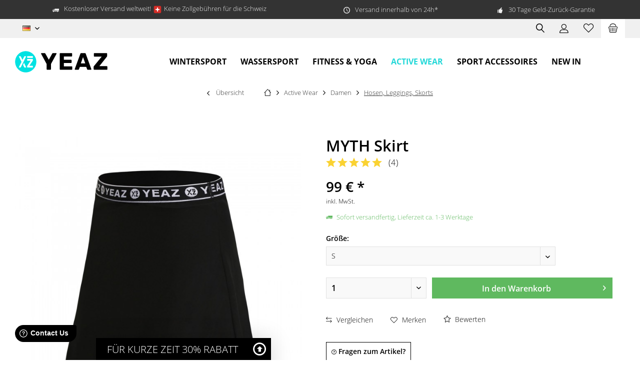

--- FILE ---
content_type: text/html; charset=UTF-8
request_url: https://www.yeaz.eu/produkt/myth-skirt-50378076
body_size: 24520
content:
<!DOCTYPE html> <html class="no-js" lang="de" itemscope="itemscope" itemtype="https://schema.org/WebPage"> <head>  <script src="https://5f3c395.ccm19.de/app/public/ccm19.js?apiKey=0c08b5187560f2bc53709070a128e7d531dccaa5403031a7&amp;domain=dd9a9ce" referrerpolicy="origin"></script>  <meta charset="utf-8"> <meta name="author" content="" /> <meta name="robots" content="index,follow" /> <meta name="revisit-after" content="15 days" /> <meta name="keywords" content="Außen 78% Polyester, 22% Elastan/ Futter: 95% Baumwolle, 5% Elastan normal ungefüttert Handwäsche Kurz keine Info Nicht im Trommeltrockner trocknen Nicht bügeln 30 °C Pflegeleicht. kurz Bleichen nicht erlaubt Nicht chemisch reinigen Normal Innenhose Baumwolle Gummizug uni elastisch ohne Reißverschluss kein Wert relevant " /> <meta name="description" content="MYTH Skorts – Rock trifft auf Pants!Skorts - Rock &amp; Shorts in einemVielseitig einsetzbar, leicht kombinierbar Perfekter Style für Workouts &amp; …" /> <meta property="og:type" content="product" /> <meta property="og:site_name" content="YEAZ" /> <meta property="og:url" content="https://www.yeaz.eu/produkt/myth-skirt-50378076" /> <meta property="og:title" content="MYTH Skirt" /> <meta property="og:description" content="MYTH Skorts – Rock trifft auf Pants! Skorts - Rock &amp; Shorts in einem Vielseitig einsetzbar, leicht kombinierbar Perfekter Style für Workouts &amp;…" /> <meta property="og:image" content="https://www.yeaz.eu/media/image/9e/d6/27/4444590afefe0e51936984da553f63005fa1f0ec_c6b3688c2fe509012c6d81cf783d8832fc29a6cf_4099514004525fAOnbJ52ztgEx.jpg" /> <meta property="product:brand" content="YEAZ" /> <meta property="product:price" content="99,00" /> <meta property="product:product_link" content="https://www.yeaz.eu/produkt/myth-skirt-50378076" /> <meta name="twitter:card" content="product" /> <meta name="twitter:site" content="YEAZ" /> <meta name="twitter:title" content="MYTH Skirt" /> <meta name="twitter:description" content="MYTH Skorts – Rock trifft auf Pants! Skorts - Rock &amp; Shorts in einem Vielseitig einsetzbar, leicht kombinierbar Perfekter Style für Workouts &amp;…" /> <meta name="twitter:image" content="https://www.yeaz.eu/media/image/9e/d6/27/4444590afefe0e51936984da553f63005fa1f0ec_c6b3688c2fe509012c6d81cf783d8832fc29a6cf_4099514004525fAOnbJ52ztgEx.jpg" /> <meta itemprop="copyrightHolder" content="YEAZ" /> <meta itemprop="copyrightYear" content="2014" /> <meta itemprop="isFamilyFriendly" content="True" /> <meta itemprop="image" content="https://www.yeaz.eu/media/vector/9c/7e/09/Logo_YEAZhRXOgyVZBGSgz.svg" /> <meta name="viewport" content="width=device-width, initial-scale=1.0"> <meta name="mobile-web-app-capable" content="yes"> <meta name="apple-mobile-web-app-title" content="Yeaz"> <meta name="apple-mobile-web-app-capable" content="yes"> <meta name="apple-mobile-web-app-status-bar-style" content="default"> <link rel="alternate" hreflang="de-DE" href="https://www.yeaz.eu/produkt/myth-skirt-50378076" /> <link rel="alternate" hreflang="en-GB" href="https://www.yeaz.eu/en/product/myth-skirt-50378076" /> <link rel="alternate" hreflang="fr-FR" href="https://www.yeaz.eu/fr/product/myth-jupe-50378076" /> <meta name="p:domain_verify" content="3e926da7e4d04bc791a9cb6a8a16d7c9"> <link rel="apple-touch-icon-precomposed" href="https://www.yeaz.eu/media/image/bd/1f/a9/apple-touch-iconXiWR6aSPsy87N.png"> <link rel="shortcut icon" href="https://www.yeaz.eu/media/image/76/4b/33/favicon-32x32TuF50nGsXgdcS.png"> <meta name="msapplication-navbutton-color" content="#000" /> <meta name="application-name" content="YEAZ" /> <meta name="msapplication-starturl" content="https://www.yeaz.eu/" /> <meta name="msapplication-window" content="width=1024;height=768" /> <meta name="msapplication-TileImage" content="https://www.yeaz.eu/media/image/f0/ea/3a/mstile-150x150.png"> <meta name="msapplication-TileColor" content="#000"> <meta name="theme-color" content="#000" /> <link rel="canonical" href="https://www.yeaz.eu/produkt/myth-skirt-50378076" /> <title itemprop="name">MYTH Skirt | Rock | YEAZ | YEAZ</title> <link href="/web/cache/1765968516_a66e9126f5d046b228ea27163a4733b1.css" media="all" rel="stylesheet" type="text/css" /> <script>
dataLayer = window.dataLayer || [];
// Clear the previous ecommerce object
dataLayer.push({ ecommerce: null });
// Push regular datalayer
dataLayer.push ({"pageTitle":"MYTH Skirt | Rock | YEAZ | YEAZ","pageCategory":"Detail","pageSubCategory":"","pageCategoryID":1135,"productCategoryPath":"","pageSubCategoryID":"","pageCountryCode":"de_DE","pageLanguageCode":"de","pageVersion":1,"pageTestVariation":"1","pageValue":1,"pageAttributes":"1","productID":1665,"productStyleID":"","productEAN":"4099514004532","productName":"MYTH Skirt","productPrice":"99.00","productCategory":null,"productCurrency":"EUR","productColor":"","productRealColor":"","productSku":"50378077"});
// Push new GA4 tags
dataLayer.push({"event":"view_item","ecommerce":{"currency":"EUR","value":"99.00","items":[{"item_id":"50378077","item_name":"MYTH Skirt","affiliation":"YEAZ","index":0,"item_brand":"YEAZ","item_list_id":1135,"item_list_name":"Category","price":"99.00","quantity":1,"item_category":"Active Wear","item_category1":"Damen","item_category2":"Hosen, Leggings, Skorts"}]}});
// Push Remarketing tags
</script> <script>(function(w,d,s,l,i){w[l]=w[l]||[];w[l].push({'gtm.start':
new Date().getTime(),event:'gtm.js'});var f=d.getElementsByTagName(s)[0],
j=d.createElement(s),dl=l!='dataLayer'?'&l='+l:'';j.async=true;j.src=
'https://www.googletagmanager.com/gtm.js?id='+i+dl;f.parentNode.insertBefore(j,f);
})(window,document,'script','dataLayer','GTM-56KL2G77');</script> <script type="application/ld+json">
{
"@context": "http://schema.org/",
"@type": "Product",
"name": "MYTH Skirt",
"image": "https://www.yeaz.eu/media/image/9e/d6/27/4444590afefe0e51936984da553f63005fa1f0ec_c6b3688c2fe509012c6d81cf783d8832fc29a6cf_4099514004525fAOnbJ52ztgEx.jpg",
"description": "MYTH Skorts – Rock trifft auf Pants!Skorts - Rock & Shorts in einemVielseitig einsetzbar, leicht kombinierbar Perfekter Style für Workouts & AlltagOptimale Passform und Komfort, elastischer BundMagic Touch Material, atmungsaktiv, schnell trocknendDie luxuriöse YEAZ Fitness & Yoga-Kollektion schm",
"sku": "50378077",
"brand": {
"@type": "Brand",
"name": "YEAZ"
},
"aggregateRating": {
"@type": "AggregateRating",
"ratingValue": "10",
"reviewCount": "4",
"worstRating": "1",
"bestRating": "10"
},
"review": [{"@type":"Review","author":{"@type":"Person","name":"Ursela"},"datePublished":"2023-07-04 16:57:48","description":"Das ist die ideale Erg\u00e4nzung zum Top. Auch hier ist das Material hervorragend. Die Rock-Pants passen wie angegossen. Die Shorts sitzen perfekt, der Rock oben dr\u00fcber schmiegt sich optimal an und der elastische Bund h\u00e4lt alles an der richtigen Stelle, so dass ich mich ohne Bedenken auch mal schnell bewegen kann. Top und Skorts zusammen sind wirklich ein hei\u00dfes Outfit beim Sport! Sehr zu empfehlen!","name":"Auch fantastisch!","reviewRating":{"@type":"Rating","bestRating":10,"ratingValue":10,"worstRating":1}},{"@type":"Review","author":{"@type":"Person","name":"Luise"},"datePublished":"2023-05-17 16:18:36","description":"Rock und Shorts in einem \u2013 einfach magic! Man kann sich bewegen, wie man will. Selbst wenn der Rock hochfliegt, die Shorts verdecken alles. Einfach genial! Das ist der perfekte Style f\u00fcr meinen Sport. Diese Rock-Pants sind aus einem aufgezeichneten Stoff und sitzen perfekt. Wahrscheinlich werde ich sie mir noch in wei\u00df kaufen. Ich bin sehr zufrieden mit diesem Kauf!","name":"Einfach magic!","reviewRating":{"@type":"Rating","bestRating":10,"ratingValue":10,"worstRating":1}},{"@type":"Review","author":{"@type":"Person","name":"Tamara"},"datePublished":"2023-03-27 20:33:53","description":"Auch ich muss sagen: Rock trifft auf Pants \u2013 atemberaubend! Ich finde diese Kombination wundersch\u00f6n und f\u00fcr mein Tanztraining optimal. Ich kann mich sicher damit bewegen. Material, Schnitt und Passform ist alles perfekt und ausgezeichnet. Zusammen mit meinem neuen Top ist mein Sport-Outfit komplett und alles zusammen sieht \u00e4u\u00dfert atemberaubend aus. Ich bin happy. ","name":"Atemberaubend!","reviewRating":{"@type":"Rating","bestRating":10,"ratingValue":10,"worstRating":1}},{"@type":"Review","author":{"@type":"Person","name":"Elke"},"datePublished":"2023-03-18 17:07:16","description":"So etwas tolles hatte ich noch nicht. Rock trifft auf Pants \u2013 steht in der Beschreibung. Und das ist wundersch\u00f6n. Diese Skorts passen perfekt. Durch den flie\u00dfenden atmungsaktiven Stoff und den elastischen Bund sitzt der Rock mit der eingearbeiteten Hose perfekt. Man kann sich sicher damit bewegen. Dazu sieht es noch super sexy und feminin aus. Zusammen mit dem coolen Top, dass ich ebenfalls gekauft habe, macht es eine super gute Figur. ","name":"Ganz toll!","reviewRating":{"@type":"Rating","bestRating":10,"ratingValue":10,"worstRating":1}}],
"offers": {
"@type": "Offer",
"url": "https://www.yeaz.eu/produkt/myth-skirt-50378076?c=1135&number=50378077",
"priceCurrency": "EUR",
"price": "99.00",
"priceValidUntil": "2031-01-31",
"itemCondition": "http://schema.org/NewCondition",
"availability": "http://schema.org/InStock",
"seller": {
"@type": "Organization",
"name": "YEAZ"
}
}
}
</script> </head> <body class=" is--ctl-detail is--act-index tcinntheme themeware-clean layout-fullwidth-boxed gwfont1 gwfont2 headtyp-1 header-1 no-sticky cleanbase-1 is--yeaz " >  <noscript> <iframe src="https://www.googletagmanager.com/ns.html?id=GTM-56KL2G77" height="0" width="0" style="display:none;visibility:hidden"> </iframe> </noscript>  <div data-paypalUnifiedMetaDataContainer="true" data-paypalUnifiedRestoreOrderNumberUrl="https://www.yeaz.eu/widgets/PaypalUnifiedOrderNumber/restoreOrderNumber" class="is--hidden"> </div> <script>
(function (w, k) { w[k] = window[k] || function () { (window[k].q = window[k].q || []).push(arguments) } })(window, "doofinderApp");
doofinderApp('config', 'currency', 'EUR');
manageScriptCookies(isCookieEnabled());
window.onload = function () {
$.subscribe('plugin/swCookieConsentManager/onBuildCookiePreferences', function (event, plugin, preferences) {
manageScriptCookies(preferences.groups.comfort.cookies.doofinder.active);
});
};
function isCookieEnabled() {
const preferencesCookie = document.cookie.split('; ').find(cookie => cookie.startsWith('cookiePreferences='));
const allowCookie = document.cookie.split('; ').find(cookie => cookie.startsWith('allowCookie='));
if (preferencesCookie) {
const preferences = JSON.parse(preferencesCookie.split('cookiePreferences=')[1]);
return preferences.groups.comfort.cookies.doofinder.active;
}else if(allowCookie) {
const cookie = JSON.parse(allowCookie.split('allowCookie=')[1]);
return cookie;
}
return false;
}
function manageScriptCookies(cookieEnabled) {
if (cookieEnabled) {
if (typeof Doofinder !== "undefined") {
Doofinder.enableCookies();
} else {
doofinderApp("config", "require_cookies_consent", false);
}
} else {
if (typeof Doofinder !== "undefined") {
Doofinder.disableCookies();
}
}
}
</script> <script src="https://eu1-config.doofinder.com/2.x/dd5a4999-5a4f-4996-ae69-58e9022eeaa8.js" async></script>  <div id="df-bogus-cart" data-eventName="doofinder.cart.add" data-showModal="false" data-addArticleUrl="https://www.yeaz.eu/checkout/ajaxAddArticleCart"></div>  <div class="page-wrap"> <noscript class="noscript-main"> <div class="alert is--warning"> <div class="alert--icon"> <i class="icon--element icon--warning"></i> </div> <div class="alert--content"> Um YEAZ in vollem Umfang nutzen zu k&ouml;nnen, empfehlen wir Ihnen Javascript in Ihrem Browser zu aktiveren. </div> </div> </noscript> <header class="header-main mobil-usp"> <div class="topbar--features"> <div> <div class="feature-1 b280 b478 b767 b1023 b1259"><i class="icon--truck"></i><span>Kostenloser Versand weltweit! <img loading="lazy" src="https://pf-emoji-service--cdn.us-east-1.prod.public.atl-paas.net/standard/caa27a19-fc09-4452-b2b4-a301552fd69c/32x32/1f1e8-1f1ed.png" width="20" height="20" style="display: inline; vertical-align:middle;visibility: visible;"> Keine Zollgebühren für die Schweiz</span></div> <div class="feature-2 b767 b1023 b1259"><i class="icon--clock"></i><span>Versand innerhalb von 24h*</span></div> <div class="feature-3 b1023 b1259"><i class="icon--thumbsup"></i><span>30 Tage Geld-Zurück-Garantie</span></div> <div class="feature-4"><i class="icon--phone"></i><span>Service Hotline +49 89 748 538 67</span></div> </div> </div> <div class="topbar top-bar no-link-text"> <div class="logo--mobile" role="banner"> <a class="logo--link" href="https://www.yeaz.eu/" title="YEAZ - zur Startseite wechseln"> <picture> <source srcset="https://www.yeaz.eu/media/vector/9c/7e/09/Logo_YEAZhRXOgyVZBGSgz.svg" media="(min-width: 78.75em)"> <source srcset="https://www.yeaz.eu/media/vector/9c/7e/09/Logo_YEAZhRXOgyVZBGSgz.svg" media="(min-width: 64em)"> <source srcset="https://www.yeaz.eu/media/vector/9c/7e/09/Logo_YEAZhRXOgyVZBGSgz.svg" media="(min-width: 48em)"> <img srcset="https://www.yeaz.eu/media/vector/9c/7e/09/Logo_YEAZhRXOgyVZBGSgz.svg" alt="YEAZ - zur Startseite wechseln" title="YEAZ - zur Startseite wechseln"/> </picture> </a> </div> <div class="top-bar--navigation" role="menubar"> <div class="navigation--entry entry--menu-left" role="menuitem"> <a class="entry--link entry--trigger is--icon-left" href="#offcanvas--left" data-offcanvas="true" data-offCanvasSelector=".sidebar-main"> <i class="icon--menu"></i> <span class="menu--name">Menü</span> </a> </div>  <div class="top-bar--language navigation--entry"> <form method="post" class="language--form"> <div class="field--select"> <div class="language--flag de_DE">DE</div> <select name="__shop" class="language--select" data-auto-submit="true"> <option value="11" selected="selected"> DE </option> <option value="12" > EN </option> <option value="13" > FR </option> </select> <input type="hidden" name="__redirect" value="1"> <span class="arrow"></span> </div> </form> </div>   <div class="navigation--entry entry--cart" role="menuitem"> <a class="is--icon-left cart--link titletooltip" href="https://www.yeaz.eu/checkout/cart" title="Warenkorb"> <i class="icon--basket"></i> <span class="cart--display"> Warenkorb </span> <span class="badge is--minimal cart--quantity is--hidden">0</span> </a> <div class="ajax-loader">&nbsp;</div> </div> <div class="navigation--entry entry--notepad" role="menuitem"> <a href="https://www.yeaz.eu/note" title="Merkzettel"> <i class="icon--heart"></i> <span class="notepad--name"> Merkzettel </span> </a> </div> <div id="useraccountmenu" title="Kundenkonto" class="navigation--entry account-dropdown has--drop-down" role="menuitem" data-offcanvas="true" data-offcanvasselector=".account-dropdown-container"> <span class="account--display"> <i class="icon--account"></i> <span class="name--account">Mein Konto</span> </span> <div class="account-dropdown-container"> <div class="entry--close-off-canvas"> <a href="#close-account-menu" class="account--close-off-canvas" title="Menü schließen"> Menü schließen <i class="icon--arrow-right"></i> </a> </div> <span>Kundenkonto</span> <a href="https://www.yeaz.eu/account" title="Mein Konto" class="anmelden--button btn is--primary service--link">Anmelden</a> <div class="registrieren-container">oder <a href="https://www.yeaz.eu/account" title="Mein Konto" class="service--link">registrieren</a></div> <div class="infotext-container">Nach der Anmeldung können Sie hier auf Ihren Kundenbereich zugreifen.</div> </div> </div>  <div class="navigation--entry entry--compare is--hidden" role="menuitem" aria-haspopup="true" data-drop-down-menu="true"> <div>   </div> </div> <div class="navigation--entry entry--search" role="menuitem"> <span class="entry--link entry--trigger titletooltip" title="Suchen"> <i class="icon--search"></i> <span class="search--display">Suchen</span> </span> </div> </div> </div> <div class="headbar"> <div class="headbar-container"> <div class="topmenu"> <div class="logo hover-typ-1" role="banner"> <a class="logo--link" href="https://www.yeaz.eu/" title="YEAZ - zur Startseite wechseln"> <picture> <source srcset="https://www.yeaz.eu/media/vector/9c/7e/09/Logo_YEAZhRXOgyVZBGSgz.svg" media="(min-width: 78.75em)"> <source srcset="https://www.yeaz.eu/media/vector/9c/7e/09/Logo_YEAZhRXOgyVZBGSgz.svg" media="(min-width: 64em)"> <source srcset="https://www.yeaz.eu/media/vector/9c/7e/09/Logo_YEAZhRXOgyVZBGSgz.svg" media="(min-width: 48em)"> <img srcset="https://www.yeaz.eu/media/vector/9c/7e/09/Logo_YEAZhRXOgyVZBGSgz.svg" alt="YEAZ - zur Startseite wechseln" /> </picture> </a> </div> <nav class="navigation-main hide-kategorie-button hover-typ-0 font-family-sekundary" data-tc-menu-headline="false" data-tc-menu-text="false"> <div data-menu-scroller="true" data-listSelector=".navigation--list.container" data-viewPortSelector=".navigation--list-wrapper" data-stickyMenu="true" data-stickyMenuTablet="0" data-stickyMenuPhone="0" data-stickyMenuPosition="400" data-stickyMenuDuration="300" > <div class="navigation--list-wrapper"> <ul class="navigation--list container" role="menubar" itemscope="itemscope" itemtype="https://schema.org/SiteNavigationElement"> <li class="navigation--entry" role="menuitem"><a class="navigation--link" href="https://www.yeaz.eu/wintersport/" title="Wintersport" aria-label="Wintersport" itemprop="url"><span itemprop="name">Wintersport</span></a></li><li class="navigation--entry" role="menuitem"><a class="navigation--link" href="https://www.yeaz.eu/wassersport/" title="Wassersport" aria-label="Wassersport" itemprop="url"><span itemprop="name">Wassersport</span></a></li><li class="navigation--entry" role="menuitem"><a class="navigation--link" href="https://www.yeaz.eu/fitness-yoga/" title="Fitness & Yoga" aria-label="Fitness & Yoga" itemprop="url"><span itemprop="name">Fitness & Yoga</span></a></li><li class="navigation--entry is--active" role="menuitem"><a class="navigation--link is--active" href="https://www.yeaz.eu/active-wear/" title="Active Wear" aria-label="Active Wear" itemprop="url"><span itemprop="name">Active Wear</span></a></li><li class="navigation--entry" role="menuitem"><a class="navigation--link" href="https://www.yeaz.eu/sport-accessoires/" title="Sport Accessoires" aria-label="Sport Accessoires" itemprop="url"><span itemprop="name">Sport Accessoires</span></a></li><li class="navigation--entry" role="menuitem"><a class="navigation--link" href="https://www.yeaz.eu/new-in/" title="New in" aria-label="New in" itemprop="url"><span itemprop="name">New in</span></a></li> </ul> </div> <div class="advanced-menu" data-advanced-menu="true" data-hoverDelay="250"> <div class="menu--container"> <div class="button-container"> <a href="https://www.yeaz.eu/wintersport/" class="button--category" aria-label="Zur Kategorie Wintersport" title="Zur Kategorie Wintersport"> <i class="icon--arrow-right"></i> Zur Kategorie Wintersport </a> <span class="button--close"> <i class="icon--cross"></i> </span> </div> <div class="content--wrapper has--content has--teaser"> <ul class="menu--list menu--level-0 columns--2" style="width: 50%;"> <li class="menu--list-item item--level-0" style="width: 100%"> <a href="https://www.yeaz.eu/wintersport/skibrillen/" class="menu--list-item-link" aria-label="Skibrillen" title="Skibrillen">Skibrillen</a> <ul class="menu--list menu--level-1 columns--2"> <li class="menu--list-item item--level-1"> <a href="https://www.yeaz.eu/wintersport/skibrillen/apex/" class="menu--list-item-link" aria-label="APEX" title="APEX">APEX</a> </li> <li class="menu--list-item item--level-1"> <a href="https://www.yeaz.eu/wintersport/skibrillen/xtrm-summit/" class="menu--list-item-link" aria-label="XTRM SUMMIT" title="XTRM SUMMIT">XTRM SUMMIT</a> </li> <li class="menu--list-item item--level-1"> <a href="https://www.yeaz.eu/wintersport/skibrillen/tweak-x/" class="menu--list-item-link" aria-label="TWEAK-X" title="TWEAK-X">TWEAK-X</a> </li> <li class="menu--list-item item--level-1"> <a href="https://www.yeaz.eu/wintersport/skibrillen/black-run/" class="menu--list-item-link" aria-label="BLACK RUN" title="BLACK RUN">BLACK RUN</a> </li> <li class="menu--list-item item--level-1"> <a href="https://www.yeaz.eu/wintersport/skibrillen/steeze/" class="menu--list-item-link" aria-label="STEEZE" title="STEEZE">STEEZE</a> </li> <li class="menu--list-item item--level-1"> <a href="https://www.yeaz.eu/wintersport/skibrillen/mehr-modelle/" class="menu--list-item-link" aria-label="Mehr Modelle" title="Mehr Modelle">Mehr Modelle</a> </li> <li class="menu--list-item item--level-1"> <a href="https://www.yeaz.eu/wintersport/skibrillen/skibrillen-zubehoer/" class="menu--list-item-link" aria-label="Skibrillen Zubehör" title="Skibrillen Zubehör">Skibrillen Zubehör</a> </li> </ul> </li> <li class="menu--list-item item--level-0" style="width: 100%"> <a href="https://www.yeaz.eu/wintersport/muetzen/" class="menu--list-item-link" aria-label="Mützen" title="Mützen">Mützen</a> </li> <li class="menu--list-item item--level-0" style="width: 100%"> <a href="https://www.yeaz.eu/wintersport/skihandschuhe/" class="menu--list-item-link" aria-label="Skihandschuhe" title="Skihandschuhe">Skihandschuhe</a> </li> <li class="menu--list-item item--level-0" style="width: 100%"> <a href="/wassersport/drybag-rucksack-wasserfest/" class="menu--list-item-link" aria-label="Drybag, Rucksack wasserfest" title="Drybag, Rucksack wasserfest">Drybag, Rucksack wasserfest</a> </li> </ul> <div class="menu--delimiter" style="right: 50%;"></div> <div class="menu--teaser" style="width: 50%;"> <a href="https://www.yeaz.eu/wintersport/" aria-label="Zur Kategorie Wintersport" title="Zur Kategorie Wintersport" class="teaser--image" style="background-image: url(https://www.yeaz.eu/media/image/c2/3c/f1/Wintersport.jpg);"></a> </div> </div> </div> <div class="menu--container"> <div class="button-container"> <a href="https://www.yeaz.eu/wassersport/" class="button--category" aria-label="Zur Kategorie Wassersport" title="Zur Kategorie Wassersport"> <i class="icon--arrow-right"></i> Zur Kategorie Wassersport </a> <span class="button--close"> <i class="icon--cross"></i> </span> </div> <div class="content--wrapper has--content has--teaser"> <ul class="menu--list menu--level-0 columns--2" style="width: 50%;"> <li class="menu--list-item item--level-0" style="width: 100%"> <a href="https://www.yeaz.eu/wassersport/stand-up-paddling/" class="menu--list-item-link" aria-label="Stand up Paddling" title="Stand up Paddling">Stand up Paddling</a> <ul class="menu--list menu--level-1 columns--2"> <li class="menu--list-item item--level-1"> <a href="https://www.yeaz.eu/wassersport/stand-up-paddling/riviera/" class="menu--list-item-link" aria-label="RIVIERA" title="RIVIERA">RIVIERA</a> </li> <li class="menu--list-item item--level-1"> <a href="https://www.yeaz.eu/wassersport/stand-up-paddling/california/" class="menu--list-item-link" aria-label="CALIFORNIA" title="CALIFORNIA">CALIFORNIA</a> </li> <li class="menu--list-item item--level-1"> <a href="https://www.yeaz.eu/wassersport/stand-up-paddling/shikoku/" class="menu--list-item-link" aria-label="SHIKOKU" title="SHIKOKU">SHIKOKU</a> </li> <li class="menu--list-item item--level-1"> <a href="https://www.yeaz.eu/wassersport/stand-up-paddling/sup-zubehoer/" class="menu--list-item-link" aria-label="SUP Zubehör" title="SUP Zubehör">SUP Zubehör</a> </li> </ul> </li> <li class="menu--list-item item--level-0" style="width: 100%"> <a href="https://www.yeaz.eu/wassersport/neopren/" class="menu--list-item-link" aria-label="Neopren" title="Neopren">Neopren</a> <ul class="menu--list menu--level-1 columns--2"> <li class="menu--list-item item--level-1"> <a href="https://www.yeaz.eu/wassersport/neopren/neoprensocken/" class="menu--list-item-link" aria-label="Neoprensocken" title="Neoprensocken">Neoprensocken</a> </li> <li class="menu--list-item item--level-1"> <a href="https://www.yeaz.eu/wassersport/neopren/neoprenwesten/" class="menu--list-item-link" aria-label="Neoprenwesten" title="Neoprenwesten">Neoprenwesten</a> </li> <li class="menu--list-item item--level-1"> <a href="https://www.yeaz.eu/wassersport/neopren/neoprenjacken/" class="menu--list-item-link" aria-label="Neoprenjacken" title="Neoprenjacken">Neoprenjacken</a> </li> <li class="menu--list-item item--level-1"> <a href="https://www.yeaz.eu/wassersport/neopren/neopren-accessoires/" class="menu--list-item-link" aria-label="Neopren Accessoires" title="Neopren Accessoires">Neopren Accessoires</a> </li> </ul> </li> <li class="menu--list-item item--level-0" style="width: 100%"> <a href="https://www.yeaz.eu/wassersport/schnorchelmasken/" class="menu--list-item-link" aria-label="Schnorchelmasken" title="Schnorchelmasken">Schnorchelmasken</a> </li> <li class="menu--list-item item--level-0" style="width: 100%"> <a href="/active-wear/damen/swimwear-slides/" class="menu--list-item-link" aria-label="Swimwear Damen" title="Swimwear Damen">Swimwear Damen</a> </li> <li class="menu--list-item item--level-0" style="width: 100%"> <a href="/active-wear/herren/swimwear-slides/" class="menu--list-item-link" aria-label="Swimwear Herren" title="Swimwear Herren">Swimwear Herren</a> </li> <li class="menu--list-item item--level-0" style="width: 100%"> <a href="/sport-accessoires/sport-sonnenbrillen-solar-visor/" class="menu--list-item-link" aria-label="Sport- &amp; Sonnenbrillen, Sonnenschild" title="Sport- &amp; Sonnenbrillen, Sonnenschild">Sport- & Sonnenbrillen, Sonnenschild</a> </li> <li class="menu--list-item item--level-0" style="width: 100%"> <a href="https://www.yeaz.eu/wassersport/drybag-rucksack-wasserfest/" class="menu--list-item-link" aria-label="Drybag, Rucksack wasserfest" title="Drybag, Rucksack wasserfest">Drybag, Rucksack wasserfest</a> </li> </ul> <div class="menu--delimiter" style="right: 50%;"></div> <div class="menu--teaser" style="width: 50%;"> <a href="https://www.yeaz.eu/wassersport/" aria-label="Zur Kategorie Wassersport" title="Zur Kategorie Wassersport" class="teaser--image" style="background-image: url(https://www.yeaz.eu/media/image/c5/07/07/Wassersport.jpg);"></a> </div> </div> </div> <div class="menu--container"> <div class="button-container"> <a href="https://www.yeaz.eu/fitness-yoga/" class="button--category" aria-label="Zur Kategorie Fitness &amp; Yoga" title="Zur Kategorie Fitness &amp; Yoga"> <i class="icon--arrow-right"></i> Zur Kategorie Fitness & Yoga </a> <span class="button--close"> <i class="icon--cross"></i> </span> </div> <div class="content--wrapper has--content has--teaser"> <ul class="menu--list menu--level-0 columns--2" style="width: 50%;"> <li class="menu--list-item item--level-0" style="width: 100%"> <a href="https://www.yeaz.eu/fitness-yoga/yogamatten/" class="menu--list-item-link" aria-label="Yogamatten" title="Yogamatten">Yogamatten</a> </li> <li class="menu--list-item item--level-0" style="width: 100%"> <a href="https://www.yeaz.eu/fitness-yoga/yogabloecke/" class="menu--list-item-link" aria-label="Yogablöcke" title="Yogablöcke">Yogablöcke</a> </li> <li class="menu--list-item item--level-0" style="width: 100%"> <a href="https://www.yeaz.eu/fitness-yoga/yoga-straps/" class="menu--list-item-link" aria-label="Yoga Straps" title="Yoga Straps">Yoga Straps</a> </li> <li class="menu--list-item item--level-0" style="width: 100%"> <a href="https://www.yeaz.eu/fitness-yoga/yoga-handtuecher/" class="menu--list-item-link" aria-label="Yoga Handtücher" title="Yoga Handtücher">Yoga Handtücher</a> </li> <li class="menu--list-item item--level-0" style="width: 100%"> <a href="https://www.yeaz.eu/fitness-yoga/yoga-fitness-kleidung/" class="menu--list-item-link" aria-label="Yoga &amp; Fitness Kleidung" title="Yoga &amp; Fitness Kleidung">Yoga & Fitness Kleidung</a> <ul class="menu--list menu--level-1 columns--2"> <li class="menu--list-item item--level-1"> <a href="https://www.yeaz.eu/fitness-yoga/yoga-fitness-kleidung/tops/" class="menu--list-item-link" aria-label="Tops" title="Tops">Tops</a> </li> <li class="menu--list-item item--level-1"> <a href="https://www.yeaz.eu/fitness-yoga/yoga-fitness-kleidung/hosen-leggings-skorts/" class="menu--list-item-link" aria-label="Hosen, Leggings, Skorts" title="Hosen, Leggings, Skorts">Hosen, Leggings, Skorts</a> </li> <li class="menu--list-item item--level-1"> <a href="https://www.yeaz.eu/fitness-yoga/yoga-fitness-kleidung/sets/" class="menu--list-item-link" aria-label="Sets" title="Sets">Sets</a> </li> </ul> </li> <li class="menu--list-item item--level-0" style="width: 100%"> <a href="/sport-accessoires/sport-sonnenbrillen-sonnenschild/sonnenschild/" class="menu--list-item-link" aria-label="Sonnenschild" title="Sonnenschild">Sonnenschild</a> </li> <li class="menu--list-item item--level-0" style="width: 100%"> <a href="/sport-accessoires/fitness-accessoires/" class="menu--list-item-link" aria-label="Trinkflaschen" title="Trinkflaschen">Trinkflaschen</a> </li> <li class="menu--list-item item--level-0" style="width: 100%"> <a href="/sport-accessoires/fitness-accessoires/" class="menu--list-item-link" aria-label="Mixer" title="Mixer">Mixer</a> </li> <li class="menu--list-item item--level-0" style="width: 100%"> <a href="/wassersport/drybag-rucksack-wasserfest/" class="menu--list-item-link" aria-label="Drybag, Rucksack wasserfest" title="Drybag, Rucksack wasserfest">Drybag, Rucksack wasserfest</a> </li> </ul> <div class="menu--delimiter" style="right: 50%;"></div> <div class="menu--teaser" style="width: 50%;"> <a href="https://www.yeaz.eu/fitness-yoga/" aria-label="Zur Kategorie Fitness &amp; Yoga" title="Zur Kategorie Fitness &amp; Yoga" class="teaser--image" style="background-image: url(https://www.yeaz.eu/media/image/28/5b/f9/Fitness-Yoga.jpg);"></a> </div> </div> </div> <div class="menu--container"> <div class="button-container"> <a href="https://www.yeaz.eu/active-wear/" class="button--category" aria-label="Zur Kategorie Active Wear" title="Zur Kategorie Active Wear"> <i class="icon--arrow-right"></i> Zur Kategorie Active Wear </a> <span class="button--close"> <i class="icon--cross"></i> </span> </div> <div class="content--wrapper has--content has--teaser"> <ul class="menu--list menu--level-0 columns--2" style="width: 50%;"> <li class="menu--list-item item--level-0" style="width: 100%"> <a href="https://www.yeaz.eu/active-wear/damen/" class="menu--list-item-link" aria-label="Damen" title="Damen">Damen</a> <ul class="menu--list menu--level-1 columns--2"> <li class="menu--list-item item--level-1"> <a href="https://www.yeaz.eu/active-wear/damen/hoodies/" class="menu--list-item-link" aria-label="Hoodies" title="Hoodies">Hoodies</a> </li> <li class="menu--list-item item--level-1"> <a href="https://www.yeaz.eu/active-wear/damen/tops-t-shirts/" class="menu--list-item-link" aria-label="Tops, T-Shirts" title="Tops, T-Shirts">Tops, T-Shirts</a> </li> <li class="menu--list-item item--level-1"> <a href="https://www.yeaz.eu/active-wear/damen/jacken-regenmaentel-windbreaker/" class="menu--list-item-link" aria-label="Jacken, Regenmäntel, Windbreaker" title="Jacken, Regenmäntel, Windbreaker">Jacken, Regenmäntel, Windbreaker</a> </li> <li class="menu--list-item item--level-1"> <a href="https://www.yeaz.eu/active-wear/damen/hosen-leggings-skorts/" class="menu--list-item-link" aria-label="Hosen, Leggings, Skorts" title="Hosen, Leggings, Skorts">Hosen, Leggings, Skorts</a> </li> <li class="menu--list-item item--level-1"> <a href="https://www.yeaz.eu/active-wear/damen/sets/" class="menu--list-item-link" aria-label="Sets" title="Sets">Sets</a> </li> <li class="menu--list-item item--level-1"> <a href="https://www.yeaz.eu/active-wear/damen/swimwear-slides/" class="menu--list-item-link" aria-label="Swimwear, Slides" title="Swimwear, Slides">Swimwear, Slides</a> </li> <li class="menu--list-item item--level-1"> <a href="https://www.yeaz.eu/active-wear/damen/muetzen-hair-accessoires/" class="menu--list-item-link" aria-label="Mützen, Hair Accessoires" title="Mützen, Hair Accessoires">Mützen, Hair Accessoires</a> </li> <li class="menu--list-item item--level-1"> <a href="/sport-accessoires/sporthandschuhe-skihandschuhe/" class="menu--list-item-link" aria-label="Sporthandschuhe, Skihandschuhe" title="Sporthandschuhe, Skihandschuhe">Sporthandschuhe, Skihandschuhe</a> </li> </ul> </li> <li class="menu--list-item item--level-0" style="width: 100%"> <a href="https://www.yeaz.eu/active-wear/herren/" class="menu--list-item-link" aria-label="Herren" title="Herren">Herren</a> <ul class="menu--list menu--level-1 columns--2"> <li class="menu--list-item item--level-1"> <a href="https://www.yeaz.eu/active-wear/herren/hoodies/" class="menu--list-item-link" aria-label="Hoodies" title="Hoodies">Hoodies</a> </li> <li class="menu--list-item item--level-1"> <a href="https://www.yeaz.eu/active-wear/herren/shirts-t-shirts/" class="menu--list-item-link" aria-label="Shirts, T-Shirts" title="Shirts, T-Shirts">Shirts, T-Shirts</a> </li> <li class="menu--list-item item--level-1"> <a href="https://www.yeaz.eu/active-wear/herren/jacken-regenmaentel-windbreaker/" class="menu--list-item-link" aria-label="Jacken, Regenmäntel, Windbreaker" title="Jacken, Regenmäntel, Windbreaker">Jacken, Regenmäntel, Windbreaker</a> </li> <li class="menu--list-item item--level-1"> <a href="https://www.yeaz.eu/active-wear/herren/sporthosen-shorts/" class="menu--list-item-link" aria-label="Sporthosen, Shorts" title="Sporthosen, Shorts">Sporthosen, Shorts</a> </li> <li class="menu--list-item item--level-1"> <a href="https://www.yeaz.eu/active-wear/herren/sets/" class="menu--list-item-link" aria-label="Sets" title="Sets">Sets</a> </li> <li class="menu--list-item item--level-1"> <a href="https://www.yeaz.eu/active-wear/herren/swimwear-slides/" class="menu--list-item-link" aria-label="Swimwear, Slides" title="Swimwear, Slides">Swimwear, Slides</a> </li> <li class="menu--list-item item--level-1"> <a href="https://www.yeaz.eu/active-wear/herren/muetzen/" class="menu--list-item-link" aria-label="Mützen" title="Mützen">Mützen</a> </li> <li class="menu--list-item item--level-1"> <a href="/sport-accessoires/sporthandschuhe-skihandschuhe/" class="menu--list-item-link" aria-label="Sporthandschuhe, Skihandschuhe" title="Sporthandschuhe, Skihandschuhe">Sporthandschuhe, Skihandschuhe</a> </li> </ul> </li> </ul> <div class="menu--delimiter" style="right: 50%;"></div> <div class="menu--teaser" style="width: 50%;"> <a href="https://www.yeaz.eu/active-wear/" aria-label="Zur Kategorie Active Wear" title="Zur Kategorie Active Wear" class="teaser--image" style="background-image: url(https://www.yeaz.eu/media/image/e7/94/42/SW_Streetwear.jpg);"></a> </div> </div> </div> <div class="menu--container"> <div class="button-container"> <a href="https://www.yeaz.eu/sport-accessoires/" class="button--category" aria-label="Zur Kategorie Sport Accessoires" title="Zur Kategorie Sport Accessoires"> <i class="icon--arrow-right"></i> Zur Kategorie Sport Accessoires </a> <span class="button--close"> <i class="icon--cross"></i> </span> </div> <div class="content--wrapper has--content has--teaser"> <ul class="menu--list menu--level-0 columns--2" style="width: 50%;"> <li class="menu--list-item item--level-0" style="width: 100%"> <a href="https://www.yeaz.eu/sport-accessoires/sport-sonnenbrillen/" class="menu--list-item-link" aria-label="Sport- &amp; Sonnenbrillen" title="Sport- &amp; Sonnenbrillen">Sport- & Sonnenbrillen</a> <ul class="menu--list menu--level-1 columns--2"> <li class="menu--list-item item--level-1"> <a href="https://www.yeaz.eu/sport-accessoires/sport-sonnenbrillen/suncruise/" class="menu--list-item-link" aria-label="SUNCRUISE" title="SUNCRUISE">SUNCRUISE</a> </li> <li class="menu--list-item item--level-1"> <a href="https://www.yeaz.eu/sport-accessoires/sport-sonnenbrillen/sunelation/" class="menu--list-item-link" aria-label="SUNELATION" title="SUNELATION">SUNELATION</a> </li> <li class="menu--list-item item--level-1"> <a href="https://www.yeaz.eu/sport-accessoires/sport-sonnenbrillen/sunglow/" class="menu--list-item-link" aria-label="SUNGLOW" title="SUNGLOW">SUNGLOW</a> </li> <li class="menu--list-item item--level-1"> <a href="https://www.yeaz.eu/sport-accessoires/sport-sonnenbrillen/sunspot/" class="menu--list-item-link" aria-label="SUNSPOT" title="SUNSPOT">SUNSPOT</a> </li> <li class="menu--list-item item--level-1"> <a href="https://www.yeaz.eu/sport-accessoires/sport-sonnenbrillen/sunthrill/" class="menu--list-item-link" aria-label="SUNTHRILL" title="SUNTHRILL">SUNTHRILL</a> </li> <li class="menu--list-item item--level-1"> <a href="https://www.yeaz.eu/sport-accessoires/sport-sonnenbrillen/sunshade/" class="menu--list-item-link" aria-label="SUNSHADE" title="SUNSHADE">SUNSHADE</a> </li> <li class="menu--list-item item--level-1"> <a href="https://www.yeaz.eu/sport-accessoires/sport-sonnenbrillen/sunvibe/" class="menu--list-item-link" aria-label="SUNVIBE" title="SUNVIBE">SUNVIBE</a> </li> <li class="menu--list-item item--level-1"> <a href="https://www.yeaz.eu/sport-accessoires/sport-sonnenbrillen/sunblow/" class="menu--list-item-link" aria-label="SUNBLOW" title="SUNBLOW">SUNBLOW</a> </li> <li class="menu--list-item item--level-1"> <a href="https://www.yeaz.eu/sport-accessoires/sport-sonnenbrillen/sunrise/" class="menu--list-item-link" aria-label="SUNRISE" title="SUNRISE">SUNRISE</a> </li> <li class="menu--list-item item--level-1"> <a href="https://www.yeaz.eu/sport-accessoires/sport-sonnenbrillen/sunspark/" class="menu--list-item-link" aria-label="SUNSPARK" title="SUNSPARK">SUNSPARK</a> </li> <li class="menu--list-item item--level-1"> <a href="https://www.yeaz.eu/sport-accessoires/sport-sonnenbrillen/sunwave/" class="menu--list-item-link" aria-label="SUNWAVE" title="SUNWAVE">SUNWAVE</a> </li> <li class="menu--list-item item--level-1"> <a href="https://www.yeaz.eu/sport-accessoires/sport-sonnenbrillen/sunray/" class="menu--list-item-link" aria-label="SUNRAY" title="SUNRAY">SUNRAY</a> </li> <li class="menu--list-item item--level-1"> <a href="https://www.yeaz.eu/sport-accessoires/sport-sonnenbrillen/sunup/" class="menu--list-item-link" aria-label="SUNUP" title="SUNUP">SUNUP</a> </li> <li class="menu--list-item item--level-1"> <a href="https://www.yeaz.eu/sport-accessoires/sport-sonnenbrillen/sportbrillen-zubehoer/" class="menu--list-item-link" aria-label="Sportbrillen Zubehör" title="Sportbrillen Zubehör">Sportbrillen Zubehör</a> </li> </ul> </li> <li class="menu--list-item item--level-0" style="width: 100%"> <a href="https://www.yeaz.eu/sport-accessoires/sonnenschild/" class="menu--list-item-link" aria-label="Sonnenschild" title="Sonnenschild">Sonnenschild</a> </li> <li class="menu--list-item item--level-0" style="width: 100%"> <a href="https://www.yeaz.eu/sport-accessoires/fitness-accessoires/" class="menu--list-item-link" aria-label="Fitness Accessoires" title="Fitness Accessoires">Fitness Accessoires</a> </li> <li class="menu--list-item item--level-0" style="width: 100%"> <a href="https://www.yeaz.eu/sport-accessoires/sporthandschuhe-skihandschuhe/" class="menu--list-item-link" aria-label="Sporthandschuhe, Skihandschuhe" title="Sporthandschuhe, Skihandschuhe">Sporthandschuhe, Skihandschuhe</a> </li> <li class="menu--list-item item--level-0" style="width: 100%"> <a href="https://www.yeaz.eu/sport-accessoires/smartphone-case/" class="menu--list-item-link" aria-label="Smartphone Case" title="Smartphone Case">Smartphone Case</a> </li> <li class="menu--list-item item--level-0" style="width: 100%"> <a href="/wassersport/drybag-rucksack-wasserfest/" class="menu--list-item-link" aria-label="Drybag, Rucksack wasserfest" title="Drybag, Rucksack wasserfest">Drybag, Rucksack wasserfest</a> </li> </ul> <div class="menu--delimiter" style="right: 50%;"></div> <div class="menu--teaser" style="width: 50%;"> <a href="https://www.yeaz.eu/sport-accessoires/" aria-label="Zur Kategorie Sport Accessoires" title="Zur Kategorie Sport Accessoires" class="teaser--image" style="background-image: url(https://www.yeaz.eu/media/image/21/29/70/Sportbrillen_FlyOut.jpg);"></a> </div> </div> </div> <div class="menu--container"> <div class="button-container"> <a href="https://www.yeaz.eu/new-in/" class="button--category" aria-label="Zur Kategorie New in" title="Zur Kategorie New in"> <i class="icon--arrow-right"></i> Zur Kategorie New in </a> <span class="button--close"> <i class="icon--cross"></i> </span> </div> <div class="content--wrapper has--teaser"> <div class="menu--teaser" style="width: 100%;"> <div class="teaser--headline">New in</div> </div> </div> </div> </div> </div> </nav> </div> </div> </div> <div id="header--searchform" class="typ1" data-search="true" aria-haspopup="true"> <form action="/search" method="get" class="main-search--form"> <input type="search" name="sSearch" class="main-search--field" autocomplete="off" autocapitalize="off" placeholder="Suchbegriff..." maxlength="30" /> <button type="submit" class="main-search--button"> <i class="icon--search"></i> <span class="main-search--text"></span> </button> <div class="form--ajax-loader">&nbsp;</div> <div class="main-search--results"></div> </form> </div> </header> <div class="container--ajax-cart off-canvas-90" data-collapse-cart="true" data-displayMode="offcanvas"></div> <nav class="content--breadcrumb block"> <div> <a class="breadcrumb--button breadcrumb--link" href="https://www.yeaz.eu/active-wear/damen/hosen-leggings-skorts/" title="Übersicht"> <i class="icon--arrow-left"></i> <span class="breadcrumb--title">Übersicht</span> </a> <ul class="breadcrumb--list" role="menu" itemscope itemtype="https://schema.org/BreadcrumbList"> <li class="breadcrumb--entry"> <a class="breadcrumb--icon" href="https://www.yeaz.eu/"><i class="icon--house"></i></a> </li> <li class="breadcrumb--separator"> <i class="icon--arrow-right"></i> </li> <li role="menuitem" class="breadcrumb--entry" itemprop="itemListElement" itemscope itemtype="https://schema.org/ListItem"> <a class="breadcrumb--link" href="https://www.yeaz.eu/active-wear/" title="Active Wear" itemprop="item"> <link itemprop="url" href="https://www.yeaz.eu/active-wear/" /> <span class="breadcrumb--title" itemprop="name">Active Wear</span> </a> <meta itemprop="position" content="0" /> </li> <li role="none" class="breadcrumb--separator"> <i class="icon--arrow-right"></i> </li> <li role="menuitem" class="breadcrumb--entry" itemprop="itemListElement" itemscope itemtype="https://schema.org/ListItem"> <a class="breadcrumb--link" href="https://www.yeaz.eu/active-wear/damen/" title="Damen" itemprop="item"> <link itemprop="url" href="https://www.yeaz.eu/active-wear/damen/" /> <span class="breadcrumb--title" itemprop="name">Damen</span> </a> <meta itemprop="position" content="1" /> </li> <li role="none" class="breadcrumb--separator"> <i class="icon--arrow-right"></i> </li> <li role="menuitem" class="breadcrumb--entry is--active" itemprop="itemListElement" itemscope itemtype="https://schema.org/ListItem"> <a class="breadcrumb--link" href="https://www.yeaz.eu/active-wear/damen/hosen-leggings-skorts/" title="Hosen, Leggings, Skorts" itemprop="item"> <link itemprop="url" href="https://www.yeaz.eu/active-wear/damen/hosen-leggings-skorts/" /> <span class="breadcrumb--title" itemprop="name">Hosen, Leggings, Skorts</span> </a> <meta itemprop="position" content="2" /> </li> </ul> </div> </nav> <section class="content-main container block-group"> <nav class="product--navigation"> <a href="#" class="navigation--link link--prev"> <div class="link--prev-button"> <span class="link--prev-inner">Zurück</span> </div> <div class="image--wrapper"> <div class="image--container"></div> </div> </a> <a href="#" class="navigation--link link--next"> <div class="link--next-button"> <span class="link--next-inner">Vor</span> </div> <div class="image--wrapper"> <div class="image--container"></div> </div> </a> </nav> <div class="content-main--inner"> <div id='cookie-consent' class='off-canvas is--left block-transition' data-cookie-consent-manager='true' data-cookieTimeout='60'> <div class='cookie-consent--header cookie-consent--close'> Cookie-Einstellungen <i class="icon--arrow-right"></i> </div> <div class='cookie-consent--description'> Diese Website benutzt Cookies, die für den technischen Betrieb der Website erforderlich sind und stets gesetzt werden. Andere Cookies, die den Komfort bei Benutzung dieser Website erhöhen, der Direktwerbung dienen oder die Interaktion mit anderen Websites und sozialen Netzwerken vereinfachen sollen, werden nur mit Ihrer Zustimmung gesetzt. </div> </div> <aside class="sidebar-left " data-nsin="0" data-nsbl="0" data-nsno="0" data-nsde="0" data-nsli="0" data-nsse="0" data-nsre="0" data-nsca="0" data-nsac="1" data-nscu="1" data-nspw="0" data-nsne="1" data-nsfo="1" data-nssm="1" data-nsad="1" data-tnsin="0" data-tnsbl="0" data-tnsno="0" data-tnsde="0" data-tnsli="0" data-tnsse="0" data-tnsre="0" data-tnsca="0" data-tnsac="1" data-tnscu="1" data-tnspw="0" data-tnsne="1" data-tnsfo="1" data-tnssm="1" data-tnsad="1" > <div class="sidebar-main off-canvas off-canvas-90"> <div class="navigation--entry entry--close-off-canvas"> <a href="#close-categories-menu" title="Menü schließen" class="navigation--link"> <i class="icon--cross"></i> </a> </div> <div class="navigation--smartphone"> <ul class="navigation--list "> <div class="mobile--switches">  <div class="top-bar--language navigation--entry"> <form method="post" class="language--form"> <div class="field--select"> <div class="language--flag de_DE">DE</div> <select name="__shop" class="language--select" data-auto-submit="true"> <option value="11" selected="selected"> DE </option> <option value="12" > EN </option> <option value="13" > FR </option> </select> <input type="hidden" name="__redirect" value="1"> <span class="arrow"></span> </div> </form> </div>  </div> </ul> </div> <div class="sidebar--categories-wrapper" data-subcategory-nav="true" data-mainCategoryId="10" data-categoryId="1135" data-fetchUrl="/widgets/listing/getCategory/categoryId/1135"> <div class="categories--headline navigation--headline"> Kategorien </div> <div class="sidebar--categories-navigation"> <ul class="sidebar--navigation categories--navigation navigation--list is--drop-down is--level0 is--rounded" role="menu"> <li class="navigation--entry has--sub-children" role="menuitem"> <a class="navigation--link link--go-forward" href="https://www.yeaz.eu/wintersport/" data-categoryId="984" data-fetchUrl="/widgets/listing/getCategory/categoryId/984" title="Wintersport" > Wintersport <span class="is--icon-right"> <i class="icon--arrow-right"></i> </span> </a> </li> <li class="navigation--entry has--sub-children" role="menuitem"> <a class="navigation--link link--go-forward" href="https://www.yeaz.eu/wassersport/" data-categoryId="992" data-fetchUrl="/widgets/listing/getCategory/categoryId/992" title="Wassersport" > Wassersport <span class="is--icon-right"> <i class="icon--arrow-right"></i> </span> </a> </li> <li class="navigation--entry has--sub-children" role="menuitem"> <a class="navigation--link link--go-forward" href="https://www.yeaz.eu/fitness-yoga/" data-categoryId="1049" data-fetchUrl="/widgets/listing/getCategory/categoryId/1049" title="Fitness &amp; Yoga" > Fitness & Yoga <span class="is--icon-right"> <i class="icon--arrow-right"></i> </span> </a> </li> <li class="navigation--entry is--active has--sub-categories has--sub-children" role="menuitem"> <a class="navigation--link is--active has--sub-categories link--go-forward" href="https://www.yeaz.eu/active-wear/" data-categoryId="965" data-fetchUrl="/widgets/listing/getCategory/categoryId/965" title="Active Wear" > Active Wear <span class="is--icon-right"> <i class="icon--arrow-right"></i> </span> </a> <ul class="sidebar--navigation categories--navigation navigation--list is--level1 is--rounded" role="menu"> <li class="navigation--entry is--active has--sub-categories has--sub-children" role="menuitem"> <a class="navigation--link is--active has--sub-categories link--go-forward" href="https://www.yeaz.eu/active-wear/damen/" data-categoryId="1129" data-fetchUrl="/widgets/listing/getCategory/categoryId/1129" title="Damen" > Damen <span class="is--icon-right"> <i class="icon--arrow-right"></i> </span> </a> <ul class="sidebar--navigation categories--navigation navigation--list is--level2 navigation--level-high is--rounded" role="menu"> <li class="navigation--entry" role="menuitem"> <a class="navigation--link" href="https://www.yeaz.eu/active-wear/damen/hoodies/" data-categoryId="968" data-fetchUrl="/widgets/listing/getCategory/categoryId/968" title="Hoodies" > Hoodies </a> </li> <li class="navigation--entry" role="menuitem"> <a class="navigation--link" href="https://www.yeaz.eu/active-wear/damen/tops-t-shirts/" data-categoryId="1131" data-fetchUrl="/widgets/listing/getCategory/categoryId/1131" title="Tops, T-Shirts" > Tops, T-Shirts </a> </li> <li class="navigation--entry" role="menuitem"> <a class="navigation--link" href="https://www.yeaz.eu/active-wear/damen/jacken-regenmaentel-windbreaker/" data-categoryId="1000" data-fetchUrl="/widgets/listing/getCategory/categoryId/1000" title="Jacken, Regenmäntel, Windbreaker" > Jacken, Regenmäntel, Windbreaker </a> </li> <li class="navigation--entry is--active" role="menuitem"> <a class="navigation--link is--active" href="https://www.yeaz.eu/active-wear/damen/hosen-leggings-skorts/" data-categoryId="1135" data-fetchUrl="/widgets/listing/getCategory/categoryId/1135" title="Hosen, Leggings, Skorts" > Hosen, Leggings, Skorts </a> </li> <li class="navigation--entry" role="menuitem"> <a class="navigation--link" href="https://www.yeaz.eu/active-wear/damen/sets/" data-categoryId="1173" data-fetchUrl="/widgets/listing/getCategory/categoryId/1173" title="Sets" > Sets </a> </li> <li class="navigation--entry" role="menuitem"> <a class="navigation--link" href="https://www.yeaz.eu/active-wear/damen/swimwear-slides/" data-categoryId="1133" data-fetchUrl="/widgets/listing/getCategory/categoryId/1133" title="Swimwear, Slides" > Swimwear, Slides </a> </li> <li class="navigation--entry" role="menuitem"> <a class="navigation--link" href="https://www.yeaz.eu/active-wear/damen/muetzen-hair-accessoires/" data-categoryId="1001" data-fetchUrl="/widgets/listing/getCategory/categoryId/1001" title="Mützen, Hair Accessoires" > Mützen, Hair Accessoires </a> </li> <li class="navigation--entry" role="menuitem"> <a class="navigation--link" href="/sport-accessoires/sporthandschuhe-skihandschuhe/" data-categoryId="1134" data-fetchUrl="/widgets/listing/getCategory/categoryId/1134" title="Sporthandschuhe, Skihandschuhe" > Sporthandschuhe, Skihandschuhe </a> </li> </ul> </li> <li class="navigation--entry has--sub-children" role="menuitem"> <a class="navigation--link link--go-forward" href="https://www.yeaz.eu/active-wear/herren/" data-categoryId="1130" data-fetchUrl="/widgets/listing/getCategory/categoryId/1130" title="Herren" > Herren <span class="is--icon-right"> <i class="icon--arrow-right"></i> </span> </a> </li> </ul> </li> <li class="navigation--entry has--sub-children" role="menuitem"> <a class="navigation--link link--go-forward" href="https://www.yeaz.eu/sport-accessoires/" data-categoryId="852" data-fetchUrl="/widgets/listing/getCategory/categoryId/852" title="Sport Accessoires" > Sport Accessoires <span class="is--icon-right"> <i class="icon--arrow-right"></i> </span> </a> </li> <li class="navigation--entry" role="menuitem"> <a class="navigation--link" href="https://www.yeaz.eu/new-in/" data-categoryId="1196" data-fetchUrl="/widgets/listing/getCategory/categoryId/1196" title="New in" > New in </a> </li> </ul> </div> </div> <div class="lb-element-mitte show-for-mobil"><div class="shop-sites--container is--rounded"> <div class="navigation--headline">Vorteile</div> <ul class="usp"> <li>Kostenloser Versand</li> <li>Versand in 24h</li> <li>Geld-Zurück-Garantie</li> </ul> </div></div> <div class="sites-navigation show-for-mobil"> <div class="shop-sites--container is--rounded"> <div class="shop-sites--headline navigation--headline"> Informationen </div> <ul class="shop-sites--navigation sidebar--navigation navigation--list is--drop-down is--level0" role="menu"> <li class="navigation--entry" role="menuitem"> <a class="navigation--link" href="https://www.yeaz.eu/batterieentsorgung/" title="Batterieentsorgung" data-categoryId="49" data-fetchUrl="/widgets/listing/getCustomPage/pageId/49" > Batterieentsorgung </a> </li> <li class="navigation--entry" role="menuitem"> <a class="navigation--link" href="https://www.yeaz.eu/ueber-uns/" title="Über uns" data-categoryId="55" data-fetchUrl="/widgets/listing/getCustomPage/pageId/55" > Über uns </a> </li> <li class="navigation--entry" role="menuitem"> <a class="navigation--link" href="https://www.yeaz.eu/zahlung-versand/" title="Zahlung &amp; Versand" data-categoryId="6" data-fetchUrl="/widgets/listing/getCustomPage/pageId/6" > Zahlung & Versand </a> </li> <li class="navigation--entry" role="menuitem"> <a class="navigation--link" href="https://www.yeaz.eu/widerrufsrecht/" title="Widerrufsrecht" data-categoryId="8" data-fetchUrl="/widgets/listing/getCustomPage/pageId/8" > Widerrufsrecht </a> </li> <li class="navigation--entry" role="menuitem"> <a class="navigation--link" href="https://www.yeaz.eu/datenschutzerklaerung/" title="Datenschutzerklärung" data-categoryId="7" data-fetchUrl="/widgets/listing/getCustomPage/pageId/7" > Datenschutzerklärung </a> </li> <li class="navigation--entry" role="menuitem"> <a class="navigation--link" href="https://www.yeaz.eu/faqs/kontakt/" title="FAQs / Kontakt" data-categoryId="1" data-fetchUrl="/widgets/listing/getCustomPage/pageId/1" target="_self"> FAQs / Kontakt </a> </li> <li class="navigation--entry" role="menuitem"> <a class="navigation--link" href="https://www.yeaz.eu/agb/" title="AGB" data-categoryId="4" data-fetchUrl="/widgets/listing/getCustomPage/pageId/4" > AGB </a> </li> <li class="navigation--entry" role="menuitem"> <a class="navigation--link" href="https://www.yeaz.eu/impressum/" title="Impressum" data-categoryId="3" data-fetchUrl="/widgets/listing/getCustomPage/pageId/3" > Impressum </a> </li> <li class="navigation--entry" role="menuitem"> <a class="navigation--link" href="#CCM.openWidget" title="Cookie Einstellung" data-categoryId="54" data-fetchUrl="/widgets/listing/getCustomPage/pageId/54" > Cookie Einstellung </a> </li> </ul> </div> </div> </div> <div class="lb-element-mitte"><div class="shop-sites--container is--rounded"> <div class="navigation--headline">Vorteile</div> <ul class="usp"> <li>Kostenloser Versand</li> <li>Versand in 24h</li> <li>Geld-Zurück-Garantie</li> </ul> </div></div> <div class="shop-sites--container is--rounded"> <div class="shop-sites--headline navigation--headline"> Informationen </div> <ul class="shop-sites--navigation sidebar--navigation navigation--list is--drop-down is--level0" role="menu"> <li class="navigation--entry" role="menuitem"> <a class="navigation--link" href="https://www.yeaz.eu/batterieentsorgung/" title="Batterieentsorgung" data-categoryId="49" data-fetchUrl="/widgets/listing/getCustomPage/pageId/49" > Batterieentsorgung </a> </li> <li class="navigation--entry" role="menuitem"> <a class="navigation--link" href="https://www.yeaz.eu/ueber-uns/" title="Über uns" data-categoryId="55" data-fetchUrl="/widgets/listing/getCustomPage/pageId/55" > Über uns </a> </li> <li class="navigation--entry" role="menuitem"> <a class="navigation--link" href="https://www.yeaz.eu/zahlung-versand/" title="Zahlung &amp; Versand" data-categoryId="6" data-fetchUrl="/widgets/listing/getCustomPage/pageId/6" > Zahlung & Versand </a> </li> <li class="navigation--entry" role="menuitem"> <a class="navigation--link" href="https://www.yeaz.eu/widerrufsrecht/" title="Widerrufsrecht" data-categoryId="8" data-fetchUrl="/widgets/listing/getCustomPage/pageId/8" > Widerrufsrecht </a> </li> <li class="navigation--entry" role="menuitem"> <a class="navigation--link" href="https://www.yeaz.eu/datenschutzerklaerung/" title="Datenschutzerklärung" data-categoryId="7" data-fetchUrl="/widgets/listing/getCustomPage/pageId/7" > Datenschutzerklärung </a> </li> <li class="navigation--entry" role="menuitem"> <a class="navigation--link" href="https://www.yeaz.eu/faqs/kontakt/" title="FAQs / Kontakt" data-categoryId="1" data-fetchUrl="/widgets/listing/getCustomPage/pageId/1" target="_self"> FAQs / Kontakt </a> </li> <li class="navigation--entry" role="menuitem"> <a class="navigation--link" href="https://www.yeaz.eu/agb/" title="AGB" data-categoryId="4" data-fetchUrl="/widgets/listing/getCustomPage/pageId/4" > AGB </a> </li> <li class="navigation--entry" role="menuitem"> <a class="navigation--link" href="https://www.yeaz.eu/impressum/" title="Impressum" data-categoryId="3" data-fetchUrl="/widgets/listing/getCustomPage/pageId/3" > Impressum </a> </li> <li class="navigation--entry" role="menuitem"> <a class="navigation--link" href="#CCM.openWidget" title="Cookie Einstellung" data-categoryId="54" data-fetchUrl="/widgets/listing/getCustomPage/pageId/54" > Cookie Einstellung </a> </li> </ul> </div> </aside> <div class="content--wrapper"> <div class="content product--details" itemscope itemtype="https://schema.org/Product" data-product-navigation="/widgets/listing/productNavigation" data-category-id="1135" data-main-ordernumber="50378076" data-ajax-wishlist="true" data-compare-ajax="true" data-ajax-variants-container="true"> <header class="product--header"> <div class="product--info"> <meta itemprop="image" content="https://www.yeaz.eu/media/image/5f/34/fb/a6f79704d63f74bf1c305a49e90ee97769d2debf_b329c08b53c82be2555148d7e7c15fd5aa3a69ba_4099514004525NYgrJZL65wCMp.jpg"/> <meta itemprop="image" content="https://www.yeaz.eu/media/image/d9/3a/32/9d6e71b441655cebc2b03012dce399747801608a_db4f907ed82589da2ad4fa37a251ecade6523194_4099514004525TNthZWu30Oxh5.jpg"/> <meta itemprop="image" content="https://www.yeaz.eu/media/image/a9/cb/a2/b502a5718f6e0ba69761c150a1e65658a5b193da_d1902e4bb9a04d92087533bca9193e81d5d42408_4099514004525EMpGKqjNgZQnR.jpg"/> <meta itemprop="image" content="https://www.yeaz.eu/media/image/32/a7/6d/06f70e0b569c32e1cf2b0498006324d91d08c6dd_f9f23306bebb6bd0830c9081fbd4446d5b4388a2_4099514004525rFPa5AH2iacbI.jpg"/> <meta itemprop="image" content="https://www.yeaz.eu/media/image/e7/a1/4d/2cced0ee9b0dc0b687120399aaf4741a29d4a718_f385112c4d1e4f9a56346edb9db2865dee36926e_4099514004525DJdJOZrb6ZqRg.jpg"/> <meta itemprop="image" content="https://www.yeaz.eu/media/image/21/a8/33/0288989b27163224000b39fc38264d3af4498c66_35da8d734912548b4ad9809adb6012eeebb61ad8_40995140045251YbuuHiyVFTyi.jpg"/> </div> </header> <div class="product--detail-upper block-group"> <div class="product--image-container image-slider product--image-zoom" data-image-slider="true" data-image-gallery="true" data-maxZoom="0" data-thumbnails=".image--thumbnails" > <div class="image-slider--container"> <div class="image-slider--slide"> <div class="image--box image-slider--item"> <span class="image--element" data-img-large="https://www.yeaz.eu/media/image/f3/69/34/4444590afefe0e51936984da553f63005fa1f0ec_c6b3688c2fe509012c6d81cf783d8832fc29a6cf_4099514004525fAOnbJ52ztgEx_1280x1280.jpg" data-img-small="https://www.yeaz.eu/media/image/c9/9a/7a/4444590afefe0e51936984da553f63005fa1f0ec_c6b3688c2fe509012c6d81cf783d8832fc29a6cf_4099514004525fAOnbJ52ztgEx_260x260.jpg" data-img-original="https://www.yeaz.eu/media/image/9e/d6/27/4444590afefe0e51936984da553f63005fa1f0ec_c6b3688c2fe509012c6d81cf783d8832fc29a6cf_4099514004525fAOnbJ52ztgEx.jpg" data-alt="MYTH Skirt"> <span class="image--media"> <img srcset="https://www.yeaz.eu/media/image/0f/6b/e3/4444590afefe0e51936984da553f63005fa1f0ec_c6b3688c2fe509012c6d81cf783d8832fc29a6cf_4099514004525fAOnbJ52ztgEx_700x700.jpg, https://www.yeaz.eu/media/image/66/fc/dd/4444590afefe0e51936984da553f63005fa1f0ec_c6b3688c2fe509012c6d81cf783d8832fc29a6cf_4099514004525fAOnbJ52ztgEx_700x700@2x.jpg 2x" src="https://www.yeaz.eu/media/image/0f/6b/e3/4444590afefe0e51936984da553f63005fa1f0ec_c6b3688c2fe509012c6d81cf783d8832fc29a6cf_4099514004525fAOnbJ52ztgEx_700x700.jpg" alt="MYTH Skirt" itemprop="image" /> </span> </span> </div> <div class="image--box image-slider--item"> <span class="image--element" data-img-large="https://www.yeaz.eu/media/image/5b/9c/1b/a6f79704d63f74bf1c305a49e90ee97769d2debf_b329c08b53c82be2555148d7e7c15fd5aa3a69ba_4099514004525NYgrJZL65wCMp_1280x1280.jpg" data-img-small="https://www.yeaz.eu/media/image/f0/db/fe/a6f79704d63f74bf1c305a49e90ee97769d2debf_b329c08b53c82be2555148d7e7c15fd5aa3a69ba_4099514004525NYgrJZL65wCMp_260x260.jpg" data-img-original="https://www.yeaz.eu/media/image/5f/34/fb/a6f79704d63f74bf1c305a49e90ee97769d2debf_b329c08b53c82be2555148d7e7c15fd5aa3a69ba_4099514004525NYgrJZL65wCMp.jpg" data-alt="MYTH Skirt"> <span class="image--media"> <img srcset="https://www.yeaz.eu/media/image/07/bd/3b/a6f79704d63f74bf1c305a49e90ee97769d2debf_b329c08b53c82be2555148d7e7c15fd5aa3a69ba_4099514004525NYgrJZL65wCMp_700x700.jpg, https://www.yeaz.eu/media/image/7b/a4/02/a6f79704d63f74bf1c305a49e90ee97769d2debf_b329c08b53c82be2555148d7e7c15fd5aa3a69ba_4099514004525NYgrJZL65wCMp_700x700@2x.jpg 2x" alt="MYTH Skirt" itemprop="image" /> </span> </span> </div> <div class="image--box image-slider--item"> <span class="image--element" data-img-large="https://www.yeaz.eu/media/image/df/b3/ba/9d6e71b441655cebc2b03012dce399747801608a_db4f907ed82589da2ad4fa37a251ecade6523194_4099514004525TNthZWu30Oxh5_1280x1280.jpg" data-img-small="https://www.yeaz.eu/media/image/c4/50/76/9d6e71b441655cebc2b03012dce399747801608a_db4f907ed82589da2ad4fa37a251ecade6523194_4099514004525TNthZWu30Oxh5_260x260.jpg" data-img-original="https://www.yeaz.eu/media/image/d9/3a/32/9d6e71b441655cebc2b03012dce399747801608a_db4f907ed82589da2ad4fa37a251ecade6523194_4099514004525TNthZWu30Oxh5.jpg" data-alt="MYTH Skirt"> <span class="image--media"> <img srcset="https://www.yeaz.eu/media/image/21/d1/aa/9d6e71b441655cebc2b03012dce399747801608a_db4f907ed82589da2ad4fa37a251ecade6523194_4099514004525TNthZWu30Oxh5_700x700.jpg, https://www.yeaz.eu/media/image/e6/5c/60/9d6e71b441655cebc2b03012dce399747801608a_db4f907ed82589da2ad4fa37a251ecade6523194_4099514004525TNthZWu30Oxh5_700x700@2x.jpg 2x" alt="MYTH Skirt" itemprop="image" /> </span> </span> </div> <div class="image--box image-slider--item"> <span class="image--element" data-img-large="https://www.yeaz.eu/media/image/01/e7/6d/b502a5718f6e0ba69761c150a1e65658a5b193da_d1902e4bb9a04d92087533bca9193e81d5d42408_4099514004525EMpGKqjNgZQnR_1280x1280.jpg" data-img-small="https://www.yeaz.eu/media/image/44/cb/4c/b502a5718f6e0ba69761c150a1e65658a5b193da_d1902e4bb9a04d92087533bca9193e81d5d42408_4099514004525EMpGKqjNgZQnR_260x260.jpg" data-img-original="https://www.yeaz.eu/media/image/a9/cb/a2/b502a5718f6e0ba69761c150a1e65658a5b193da_d1902e4bb9a04d92087533bca9193e81d5d42408_4099514004525EMpGKqjNgZQnR.jpg" data-alt="MYTH Skirt"> <span class="image--media"> <img srcset="https://www.yeaz.eu/media/image/a5/d6/6f/b502a5718f6e0ba69761c150a1e65658a5b193da_d1902e4bb9a04d92087533bca9193e81d5d42408_4099514004525EMpGKqjNgZQnR_700x700.jpg, https://www.yeaz.eu/media/image/35/dd/71/b502a5718f6e0ba69761c150a1e65658a5b193da_d1902e4bb9a04d92087533bca9193e81d5d42408_4099514004525EMpGKqjNgZQnR_700x700@2x.jpg 2x" alt="MYTH Skirt" itemprop="image" /> </span> </span> </div> <div class="image--box image-slider--item"> <span class="image--element" data-img-large="https://www.yeaz.eu/media/image/0f/0f/6b/06f70e0b569c32e1cf2b0498006324d91d08c6dd_f9f23306bebb6bd0830c9081fbd4446d5b4388a2_4099514004525rFPa5AH2iacbI_1280x1280.jpg" data-img-small="https://www.yeaz.eu/media/image/a7/4f/fa/06f70e0b569c32e1cf2b0498006324d91d08c6dd_f9f23306bebb6bd0830c9081fbd4446d5b4388a2_4099514004525rFPa5AH2iacbI_260x260.jpg" data-img-original="https://www.yeaz.eu/media/image/32/a7/6d/06f70e0b569c32e1cf2b0498006324d91d08c6dd_f9f23306bebb6bd0830c9081fbd4446d5b4388a2_4099514004525rFPa5AH2iacbI.jpg" data-alt="MYTH Skirt"> <span class="image--media"> <img srcset="https://www.yeaz.eu/media/image/6f/c4/ea/06f70e0b569c32e1cf2b0498006324d91d08c6dd_f9f23306bebb6bd0830c9081fbd4446d5b4388a2_4099514004525rFPa5AH2iacbI_700x700.jpg, https://www.yeaz.eu/media/image/35/4d/b5/06f70e0b569c32e1cf2b0498006324d91d08c6dd_f9f23306bebb6bd0830c9081fbd4446d5b4388a2_4099514004525rFPa5AH2iacbI_700x700@2x.jpg 2x" alt="MYTH Skirt" itemprop="image" /> </span> </span> </div> <div class="image--box image-slider--item"> <span class="image--element" data-img-large="https://www.yeaz.eu/media/image/g0/6d/f6/2cced0ee9b0dc0b687120399aaf4741a29d4a718_f385112c4d1e4f9a56346edb9db2865dee36926e_4099514004525DJdJOZrb6ZqRg_1280x1280.jpg" data-img-small="https://www.yeaz.eu/media/image/e7/42/9d/2cced0ee9b0dc0b687120399aaf4741a29d4a718_f385112c4d1e4f9a56346edb9db2865dee36926e_4099514004525DJdJOZrb6ZqRg_260x260.jpg" data-img-original="https://www.yeaz.eu/media/image/e7/a1/4d/2cced0ee9b0dc0b687120399aaf4741a29d4a718_f385112c4d1e4f9a56346edb9db2865dee36926e_4099514004525DJdJOZrb6ZqRg.jpg" data-alt="MYTH Skirt"> <span class="image--media"> <img srcset="https://www.yeaz.eu/media/image/fa/ec/30/2cced0ee9b0dc0b687120399aaf4741a29d4a718_f385112c4d1e4f9a56346edb9db2865dee36926e_4099514004525DJdJOZrb6ZqRg_700x700.jpg, https://www.yeaz.eu/media/image/05/d0/d3/2cced0ee9b0dc0b687120399aaf4741a29d4a718_f385112c4d1e4f9a56346edb9db2865dee36926e_4099514004525DJdJOZrb6ZqRg_700x700@2x.jpg 2x" alt="MYTH Skirt" itemprop="image" /> </span> </span> </div> <div class="image--box image-slider--item"> <span class="image--element" data-img-large="https://www.yeaz.eu/media/image/d8/2b/bb/0288989b27163224000b39fc38264d3af4498c66_35da8d734912548b4ad9809adb6012eeebb61ad8_40995140045251YbuuHiyVFTyi_1280x1280.jpg" data-img-small="https://www.yeaz.eu/media/image/ba/f3/7a/0288989b27163224000b39fc38264d3af4498c66_35da8d734912548b4ad9809adb6012eeebb61ad8_40995140045251YbuuHiyVFTyi_260x260.jpg" data-img-original="https://www.yeaz.eu/media/image/21/a8/33/0288989b27163224000b39fc38264d3af4498c66_35da8d734912548b4ad9809adb6012eeebb61ad8_40995140045251YbuuHiyVFTyi.jpg" data-alt="MYTH Skirt"> <span class="image--media"> <img srcset="https://www.yeaz.eu/media/image/50/52/b2/0288989b27163224000b39fc38264d3af4498c66_35da8d734912548b4ad9809adb6012eeebb61ad8_40995140045251YbuuHiyVFTyi_700x700.jpg, https://www.yeaz.eu/media/image/a7/c0/a0/0288989b27163224000b39fc38264d3af4498c66_35da8d734912548b4ad9809adb6012eeebb61ad8_40995140045251YbuuHiyVFTyi_700x700@2x.jpg 2x" alt="MYTH Skirt" itemprop="image" /> </span> </span> </div> </div> </div> <div class="image--thumbnails image-slider--thumbnails"> <div class="image-slider--thumbnails-slide"> <a href="" title="Vorschau: MYTH Skirt" class="thumbnail--link is--active"> <img srcset="https://www.yeaz.eu/media/image/c9/9a/7a/4444590afefe0e51936984da553f63005fa1f0ec_c6b3688c2fe509012c6d81cf783d8832fc29a6cf_4099514004525fAOnbJ52ztgEx_260x260.jpg, https://www.yeaz.eu/media/image/03/c0/08/4444590afefe0e51936984da553f63005fa1f0ec_c6b3688c2fe509012c6d81cf783d8832fc29a6cf_4099514004525fAOnbJ52ztgEx_260x260@2x.jpg 2x" alt="Vorschau: MYTH Skirt" title="Vorschau: MYTH Skirt" class="thumbnail--image" /> </a> <a href="" title="Vorschau: MYTH Skirt" class="thumbnail--link"> <img srcset="https://www.yeaz.eu/media/image/f0/db/fe/a6f79704d63f74bf1c305a49e90ee97769d2debf_b329c08b53c82be2555148d7e7c15fd5aa3a69ba_4099514004525NYgrJZL65wCMp_260x260.jpg, https://www.yeaz.eu/media/image/55/10/20/a6f79704d63f74bf1c305a49e90ee97769d2debf_b329c08b53c82be2555148d7e7c15fd5aa3a69ba_4099514004525NYgrJZL65wCMp_260x260@2x.jpg 2x" alt="Vorschau: MYTH Skirt" title="Vorschau: MYTH Skirt" class="thumbnail--image" /> </a> <a href="" title="Vorschau: MYTH Skirt" class="thumbnail--link"> <img srcset="https://www.yeaz.eu/media/image/c4/50/76/9d6e71b441655cebc2b03012dce399747801608a_db4f907ed82589da2ad4fa37a251ecade6523194_4099514004525TNthZWu30Oxh5_260x260.jpg, https://www.yeaz.eu/media/image/2a/bd/d5/9d6e71b441655cebc2b03012dce399747801608a_db4f907ed82589da2ad4fa37a251ecade6523194_4099514004525TNthZWu30Oxh5_260x260@2x.jpg 2x" alt="Vorschau: MYTH Skirt" title="Vorschau: MYTH Skirt" class="thumbnail--image" /> </a> <a href="" title="Vorschau: MYTH Skirt" class="thumbnail--link"> <img srcset="https://www.yeaz.eu/media/image/44/cb/4c/b502a5718f6e0ba69761c150a1e65658a5b193da_d1902e4bb9a04d92087533bca9193e81d5d42408_4099514004525EMpGKqjNgZQnR_260x260.jpg, https://www.yeaz.eu/media/image/58/30/d0/b502a5718f6e0ba69761c150a1e65658a5b193da_d1902e4bb9a04d92087533bca9193e81d5d42408_4099514004525EMpGKqjNgZQnR_260x260@2x.jpg 2x" alt="Vorschau: MYTH Skirt" title="Vorschau: MYTH Skirt" class="thumbnail--image" /> </a> <a href="" title="Vorschau: MYTH Skirt" class="thumbnail--link"> <img srcset="https://www.yeaz.eu/media/image/a7/4f/fa/06f70e0b569c32e1cf2b0498006324d91d08c6dd_f9f23306bebb6bd0830c9081fbd4446d5b4388a2_4099514004525rFPa5AH2iacbI_260x260.jpg, https://www.yeaz.eu/media/image/7d/f4/6d/06f70e0b569c32e1cf2b0498006324d91d08c6dd_f9f23306bebb6bd0830c9081fbd4446d5b4388a2_4099514004525rFPa5AH2iacbI_260x260@2x.jpg 2x" alt="Vorschau: MYTH Skirt" title="Vorschau: MYTH Skirt" class="thumbnail--image" /> </a> <a href="" title="Vorschau: MYTH Skirt" class="thumbnail--link"> <img srcset="https://www.yeaz.eu/media/image/e7/42/9d/2cced0ee9b0dc0b687120399aaf4741a29d4a718_f385112c4d1e4f9a56346edb9db2865dee36926e_4099514004525DJdJOZrb6ZqRg_260x260.jpg, https://www.yeaz.eu/media/image/79/42/3b/2cced0ee9b0dc0b687120399aaf4741a29d4a718_f385112c4d1e4f9a56346edb9db2865dee36926e_4099514004525DJdJOZrb6ZqRg_260x260@2x.jpg 2x" alt="Vorschau: MYTH Skirt" title="Vorschau: MYTH Skirt" class="thumbnail--image" /> </a> <a href="" title="Vorschau: MYTH Skirt" class="thumbnail--link"> <img srcset="https://www.yeaz.eu/media/image/ba/f3/7a/0288989b27163224000b39fc38264d3af4498c66_35da8d734912548b4ad9809adb6012eeebb61ad8_40995140045251YbuuHiyVFTyi_260x260.jpg, https://www.yeaz.eu/media/image/f8/ca/b9/0288989b27163224000b39fc38264d3af4498c66_35da8d734912548b4ad9809adb6012eeebb61ad8_40995140045251YbuuHiyVFTyi_260x260@2x.jpg 2x" alt="Vorschau: MYTH Skirt" title="Vorschau: MYTH Skirt" class="thumbnail--image" /> </a> </div> </div> <div class="image--dots image-slider--dots panel--dot-nav"> <a href="#" class="dot--link">&nbsp;</a> <a href="#" class="dot--link">&nbsp;</a> <a href="#" class="dot--link">&nbsp;</a> <a href="#" class="dot--link">&nbsp;</a> <a href="#" class="dot--link">&nbsp;</a> <a href="#" class="dot--link">&nbsp;</a> <a href="#" class="dot--link">&nbsp;</a> </div> </div> <div class="product--buybox block"> <div class="is--hidden" itemprop="brand" itemtype="https://schema.org/Brand" itemscope> <meta itemprop="name" content="YEAZ" /> </div> <meta itemprop="weight" content="0.2 kg"/> <meta itemprop="height" content="5 cm"/> <meta itemprop="width" content="22 cm"/> <meta itemprop="depth" content="26 cm"/> <h1 class="product--title" itemprop="name"> MYTH Skirt </h1> <div class="product--rating-container no-supplier-img"> <a href="#product--publish-comment" class="product--rating-link" rel="nofollow" title="Bewertung abgeben"> <span class="product--rating" itemprop="aggregateRating" itemscope itemtype="https://schema.org/AggregateRating"> <meta itemprop="ratingValue" content="10"> <meta itemprop="worstRating" content="0.5"> <meta itemprop="bestRating" content="10"> <meta itemprop="ratingCount" content="4"> <i class="icon--star"></i> <i class="icon--star"></i> <i class="icon--star"></i> <i class="icon--star"></i> <i class="icon--star"></i> <span class="rating--count-wrapper"> (<span class="rating--count">4</span>) </span> </span> </a> </div> <div itemprop="offers" itemscope itemtype="https://schema.org/Offer" class="buybox--inner"> <meta itemprop="priceCurrency" content="EUR"/> <span itemprop="priceSpecification" itemscope itemtype="https://schema.org/PriceSpecification"> <meta itemprop="valueAddedTaxIncluded" content="true"/> </span> <meta itemprop="url" content="https://www.yeaz.eu/produkt/myth-skirt-50378076"/> <div class="product--price price--default"> <span class="price--content content--default"> <meta itemprop="price" content="99.00"> 99 &euro; * </span> </div> <p class="product--tax" data-content="" data-modalbox="true" data-targetSelector="a" data-mode="ajax"> inkl. MwSt. </p> <div class="product--delivery"> <link itemprop="availability" href="https://schema.org/InStock" /> <p class="delivery--information"> <span class="delivery--text delivery--text-available"> <i class="icon--truck"></i> Sofort versandfertig, Lieferzeit ca. 1-3 Werktage </span> </p> </div> <div class="product--configurator"> <form method="post" action="https://www.yeaz.eu/produkt/myth-skirt-50378076?c=1135" class="configurator--form upprice--form"> <p class="configurator--label">Größe:</p> <div class="select-field"> <select name="group[2]" data-ajax-select-variants="true"> <option value="">Bitte wählen</option> <option selected="selected" value="5"> S </option> <option value="7"> L </option> <option value="21"> M </option> <option value="43"> XL </option> <option value="201"> XXS </option> </select> </div> <noscript> <input name="recalc" type="submit" value="Auswählen" /> </noscript> </form> </div> <form name="sAddToBasket" method="post" action="https://www.yeaz.eu/checkout/addArticle" class="buybox--form" data-add-article="true" data-eventName="submit" data-showModal="false" data-addArticleUrl="https://www.yeaz.eu/checkout/ajaxAddArticleCart"> <input type="hidden" name="dtgsGtmArticleName" value="MYTH Skirt S"/> <input type="hidden" name="dtgsGtmArticlePrice" value="99.00"/> <input type="hidden" name="dtgsGtmArticleBrand" value="YEAZ"/> <input type="hidden" name="dtgsGtmArticleCategoryId" value="1135"/> <input type="hidden" name="dtgsGtmArticleCategoryName" value="Hosen, Leggings, Skorts"/> <input type="hidden" name="dtgsGtmCurrency" value="EUR"/> <input type="hidden" name="sActionIdentifier" value=""/> <input type="hidden" name="sAddAccessories" id="sAddAccessories" value=""/> <input type="hidden" name="sAdd" value="50378077"/> <div class="buybox--button-container block-group"> <div class="buybox--quantity block"> <div class="select-field"> <select id="sQuantity" name="sQuantity" class="quantity--select"> <option value="1">1</option> <option value="2">2</option> <option value="3">3</option> <option value="4">4</option> <option value="5">5</option> <option value="6">6</option> <option value="7">7</option> <option value="8">8</option> <option value="9">9</option> <option value="10">10</option> <option value="11">11</option> <option value="12">12</option> <option value="13">13</option> <option value="14">14</option> <option value="15">15</option> <option value="16">16</option> <option value="17">17</option> <option value="18">18</option> <option value="19">19</option> <option value="20">20</option> <option value="21">21</option> <option value="22">22</option> <option value="23">23</option> <option value="24">24</option> <option value="25">25</option> <option value="26">26</option> <option value="27">27</option> <option value="28">28</option> <option value="29">29</option> <option value="30">30</option> <option value="31">31</option> <option value="32">32</option> <option value="33">33</option> <option value="34">34</option> <option value="35">35</option> <option value="36">36</option> <option value="37">37</option> <option value="38">38</option> <option value="39">39</option> <option value="40">40</option> <option value="41">41</option> <option value="42">42</option> <option value="43">43</option> <option value="44">44</option> <option value="45">45</option> <option value="46">46</option> <option value="47">47</option> <option value="48">48</option> <option value="49">49</option> <option value="50">50</option> <option value="51">51</option> <option value="52">52</option> <option value="53">53</option> <option value="54">54</option> <option value="55">55</option> <option value="56">56</option> <option value="57">57</option> <option value="58">58</option> <option value="59">59</option> <option value="60">60</option> <option value="61">61</option> <option value="62">62</option> <option value="63">63</option> <option value="64">64</option> <option value="65">65</option> <option value="66">66</option> <option value="67">67</option> <option value="68">68</option> <option value="69">69</option> <option value="70">70</option> <option value="71">71</option> <option value="72">72</option> <option value="73">73</option> <option value="74">74</option> <option value="75">75</option> <option value="76">76</option> <option value="77">77</option> <option value="78">78</option> <option value="79">79</option> <option value="80">80</option> <option value="81">81</option> <option value="82">82</option> <option value="83">83</option> <option value="84">84</option> <option value="85">85</option> <option value="86">86</option> <option value="87">87</option> <option value="88">88</option> <option value="89">89</option> <option value="90">90</option> <option value="91">91</option> </select> </div> </div> <button class="buybox--button block btn is--primary is--icon-right is--center is--large" name="In den Warenkorb" > <span class="buy-btn--cart-add">In den</span> <span class="buy-btn--cart-text">Warenkorb</span> <i class="icon--arrow-right"></i> </button> <div class="paypal-unified-ec--outer-button-container"> <div class="paypal-unified-ec--button-container right" data-paypalUnifiedEcButton="true" data-clientId="ASYeRL7wjkecn-Az44Qz1F16q5lr4k-juq_RWtnlxXlamk8dWVjs1b0NYf1chOcS6nNTYBMV23WzgUUT" data-currency="EUR" data-paypalIntent="CAPTURE" data-createOrderUrl="https://www.yeaz.eu/widgets/PaypalUnifiedV2ExpressCheckout/createOrder" data-onApproveUrl="https://www.yeaz.eu/widgets/PaypalUnifiedV2ExpressCheckout/onApprove" data-confirmUrl="https://www.yeaz.eu/checkout/confirm" data-color="gold" data-shape="rect" data-size="responsive" data-label="checkout" data-layout="vertical" data-locale="de_DE" data-productNumber="50378077" data-buyProductDirectly="true" data-riskManagementMatchedProducts='' data-esdProducts='' data-communicationErrorMessage="Während der Kommunikation mit dem Zahlungsanbieter ist ein Fehler aufgetreten, bitte versuchen Sie es später erneut." data-communicationErrorTitle="Es ist ein Fehler aufgetreten" data-riskManagementErrorTitle="Fehlermeldung:" data-riskManagementErrorMessage="Die gewählte Zahlungsart kann mit Ihrem aktuellen Warenkorb nicht genutzt werden. Diese Entscheidung basiert auf einem automatisierten Datenverarbeitungsverfahren." data-showPayLater=1 data-isListing= > </div> </div> </div> </form> <nav class="product--actions"> <form action="https://www.yeaz.eu/compare/add_article/articleID/1665" method="post" class="action--form"> <button type="submit" data-product-compare-add="true" title="Vergleichen" class="action--link action--compare"> <i class="icon--compare"></i> Vergleichen </button> </form> <form action="https://www.yeaz.eu/note/add/ordernumber/50378077" method="post" class="action--form"> <button type="submit" class="action--link link--notepad" title="Auf den Merkzettel" data-ajaxUrl="https://www.yeaz.eu/note/ajaxAdd/ordernumber/50378077" data-text="Gemerkt"> <i class="icon--heart"></i> <span class="action--text">Merken</span> </button> </form> <a href="#content--product-reviews" data-show-tab="true" class="action--link link--publish-comment" rel="nofollow" title="Bewertung abgeben"> <i class="icon--star"></i> Bewerten </a> </nav> <nav class="product--actions"> <div> <a href="https://www.yeaz.eu/anfrage-formular/?sInquiry=detail&sOrdernumber=50378077" rel="nofollow" class="btn contact-in-actions" title="Fragen zum Artikel?"> <i class="icon--help"></i> Fragen zum Artikel? </a> </div> </nav> </div> <ul class="product--base-info list--unstyled"> <li class="base-info--entry entry--sku"> <strong class="entry--label"> Artikel-Nr.: </strong> <meta itemprop="productID" content="3528"/> <span class="entry--content" itemprop="sku"> 50378077 </span> </li> <li class="base-info--entry"> <strong class="entry--label"> EAN: </strong> <span class="entry--content"> 4099514004532 </span> <meta itemprop="gtin13" content="4099514004532"/> </li> </ul> <div id="usp-artikelbox"> <h4>Vorteile</h4> <ul> <li>Kostenloser Versand</li> <li>Versand innerhalb von 24h*</li> <li>30 Tage Geld-Zurück-Garantie</li> </ul> </div> <div class="share--buttons"> <a class="icon-facebook" href="https://www.facebook.com/sharer/sharer.php?u=https://www.yeaz.eu/produkt/myth-skirt-50378076" target="_blank" rel="nofollow noopener"><span>Facebook</span></a> <a class="icon-twitter" href="https://twitter.com/intent/tweet?url=https%3A%2F%2Fwww.yeaz.eu%2Fprodukt%2Fmyth-skirt-50378076" target="_blank" rel="nofollow noopener"><span>Twitter</span></a> <a class="icon-pinterest" href="https://pinterest.com/pin/create/button/?url=https://www.yeaz.eu/produkt/myth-skirt-50378076&media=https://www.yeaz.eu/media/image/9e/d6/27/4444590afefe0e51936984da553f63005fa1f0ec_c6b3688c2fe509012c6d81cf783d8832fc29a6cf_4099514004525fAOnbJ52ztgEx.jpg" target="_blank" rel="nofollow noopener"><span>Pinterest</span></a> <a class="icon-whatsapp onlydesk" href="whatsapp://send?text=MYTH Skirt - https://www.yeaz.eu/produkt/myth-skirt-50378076" target="_blank"><span>Whatsapp</span></a> <a class="icon-email" href="mailto:?subject=www.yeaz.eu&amp;body=https%3A%2F%2Fwww.yeaz.eu%2Fprodukt%2Fmyth-skirt-50378076" rel="nofollow" target="_blank"><span>E-Mail</span></a> <a class="icon-instagram" href="https://www.instagram.com/yeaz.sports/" target="_blank" rel="nofollow noopener"><span>Instagram</span></a> </div> </div> </div> <div class="tab-menu--product"> <div class="tab--navigation"> <a href="#" class="tab--link" title="Beschreibung" data-tabName="description">Beschreibung</a> <a href="#" class="tab--link faqtab--tab" title="FAQ" data-tabname="faqtab"> FAQ <span class="product--rating-count">0</span> </a> <a href="#" class="tab--link" title="Bewertungen" data-tabName="rating"> Bewertungen <span class="product--rating-count">4</span> </a> </div> <div class="tab--container-list"> <div class="tab--container"> <div class="tab--header"> <a href="#" class="tab--title" title="Beschreibung">Beschreibung</a> </div> <div class="tab--preview"> MYTH Skorts – Rock trifft auf Pants! Skorts - Rock & Shorts in einem Vielseitig einsetzbar,...<a href="#" class="tab--link" title=" mehr"> mehr</a> </div> <div class="tab--content"> <div class="buttons--off-canvas"> <a href="#" title="Menü schließen" class="close--off-canvas"> <i class="icon--arrow-left"></i> Menü schließen </a> </div> <div class="content--description"> <div class="content--title"> </div> <div class="product--description" itemprop="description"> <h2>MYTH Skorts – Rock trifft auf Pants!</h2><ul><li>Skorts - Rock & Shorts in einem</li><li>Vielseitig einsetzbar, leicht kombinierbar </li><li>Perfekter Style für Workouts & Alltag</li><li>Optimale Passform und Komfort, elastischer Bund</li><li>Magic Touch Material, atmungsaktiv, schnell trocknend</li></ul><h3>Die luxuriöse YEAZ Fitness & Yoga-Kollektion schmeichelt jeder Größe & unterstreicht deinen coolen Look</h3><p>Tennis, Gym & Street: Perfekte Performance trifft auf coolen Style. Mit diesen Rock-Pants bist du für jedes Workout oder Date gewappnet.&nbsp;</p><p>Der fließende Rock aus ultra-softem Magic Touch Material sitzt dank der integrierten Shorts wie eine zweite Haut. Dein neuer MYTH Rock ist nicht nur ein Must-Have auf dem Tennis-Court, sondern auch perfekt für heiße Studios, harte Workouts und für alles, was der Tag danach noch mit sich bringt.</p><p>Kombiniere ihn mit dem MYTH Top aus der YEAZ Fitness- & Yoga-Kollektion für ein makelloses Finish.</p><h3>Details</h3><ul><li>Material Zusammensetzung: Außen 78% Polyester, 22% Elastan/ Futter: 95% Baumwolle, 5% Elastan</li><li>Passform: normal</li><li>Füllmaterial: ungefüttert</li><li>Pflegehinweise: Handwäsche</li><li> Länge Oberteile/-bekleidung: Kurz</li><li>Atmungsaktivität (Textil): keine Info</li><li>Pflegeanleitungen Trocknen: Nicht im Trommeltrockner trocknen</li><li>Pflegeanleitungen Bügeln: Nicht bügeln</li><li>Pflegeanleitungen Waschen: 30 °C Pflegeleicht.</li><li>Angabe der Kleidungslänge : kurz</li><li>Pflegeanleitungen Bleichen: Bleichen nicht erlaubt</li><li>Pflegeanleitungen Professionelle Pflege: Nicht chemisch reinigen</li><li>Hüfthöhe: Normal</li><li>Ausstattung (Textil): Innenhose</li><li>Material Futter: Baumwolle</li><li>Verschluss: Gummizug</li><li>Muster: uni</li><li>Material Eigenschaften: elastisch</li><li>Reißverschluss: ohne Reißverschluss</li><li>Herstellertechnologien: kein Wert relevant</li></ul><h3>Lieferumfang</h3><ul><li>1x MYTH Rock</li><li>1x Aufbewahrungstasche</li></ul> </div> <div class="content--title"> Weiterführende Links zu "MYTH Skirt" </div> <ul class="content--list list--unstyled"> <li class="list--entry"> <a href="https://www.yeaz.eu/anfrage-formular/?sInquiry=detail&sOrdernumber=50378077" rel="nofollow" class="content--link link--contact" title="Fragen zum Artikel?"> <i class="icon--arrow-right"></i> Fragen zum Artikel? </a> </li> </ul> </div> </div> </div> <div class="tab--container"> <div class="tab--header"> <a class="tab--title" title="FAQ" href="#"> FAQ <span class="product--rating-count">0</span> </a> </div> <div class="tab--preview"> Fragen und Antworten <a href="#" class="tab--link" title="mehr"> mehr </a> </div> <div class="tab--content"> <div class="buttons--off-canvas"> <a href="#" title="Menü schließen" class="close--off-canvas"> <i class="icon--arrow-left"></i> Menü schließen </a> </div> <div class="content--faqtab-container"> <div class="faqtab-container" id="faqtab-container"> <div class="faqtab-collapse--area-text"> Hier finden Sie die häufigsten Fragen und die dazugehörigen Antworten zu diesem Artikel. </div> </div> </div> </div> </div> <div class="tab--container"> <div class="tab--header"> <a href="#" class="tab--title" title="Bewertungen">Bewertungen</a> <span class="product--rating-count">4</span> </div> <div class="tab--preview"> Bewertungen lesen, schreiben und diskutieren...<a href="#" class="tab--link" title=" mehr"> mehr</a> </div> <div id="tab--product-comment" class="tab--content"> <div class="buttons--off-canvas"> <a href="#" title="Menü schließen" class="close--off-canvas"> <i class="icon--arrow-left"></i> Menü schließen </a> </div> <div class="content--product-reviews" id="detail--product-reviews"> <div class="content--title"> Kundenbewertungen für "MYTH Skirt" </div> <div class="review--entry" itemprop="review" itemscope itemtype="https://schema.org/Review"> <div class="entry--header"> <span class="product--rating" itemprop="reviewRating" itemscope itemtype="https://schema.org/Rating"> <meta itemprop="ratingValue" content="5"> <meta itemprop="worstRating" content="0.5"> <meta itemprop="bestRating" content="5"> <i class="icon--star"></i> <i class="icon--star"></i> <i class="icon--star"></i> <i class="icon--star"></i> <i class="icon--star"></i> </span> <strong class="content--label">Von:</strong> <span class="content--field" itemprop="author" itemscope itemtype="https://schema.org/Person"> <span itemprop="name">Ursela</span> </span> <strong class="content--label">Am:</strong> <meta itemprop="datePublished" content="2023-07-04"> <span class="content--field">04.07.2023</span> </div> <div class="entry--content"> <h4 class="content--title" itemprop="name"> Auch fantastisch! </h4> <p class="content--box review--content" itemprop="reviewBody"> Das ist die ideale Ergänzung zum Top. Auch hier ist das Material hervorragend. Die Rock-Pants passen wie angegossen. Die Shorts sitzen perfekt, der Rock oben drüber schmiegt sich optimal an und der elastische Bund hält alles an der richtigen Stelle, so dass ich mich ohne Bedenken auch mal schnell bewegen kann. Top und Skorts zusammen sind wirklich ein heißes Outfit beim Sport! Sehr zu empfehlen! </p> </div> </div> <div class="review--entry" itemprop="review" itemscope itemtype="https://schema.org/Review"> <div class="entry--header"> <span class="product--rating" itemprop="reviewRating" itemscope itemtype="https://schema.org/Rating"> <meta itemprop="ratingValue" content="5"> <meta itemprop="worstRating" content="0.5"> <meta itemprop="bestRating" content="5"> <i class="icon--star"></i> <i class="icon--star"></i> <i class="icon--star"></i> <i class="icon--star"></i> <i class="icon--star"></i> </span> <strong class="content--label">Von:</strong> <span class="content--field" itemprop="author" itemscope itemtype="https://schema.org/Person"> <span itemprop="name">Luise</span> </span> <strong class="content--label">Am:</strong> <meta itemprop="datePublished" content="2023-05-17"> <span class="content--field">17.05.2023</span> </div> <div class="entry--content"> <h4 class="content--title" itemprop="name"> Einfach magic! </h4> <p class="content--box review--content" itemprop="reviewBody"> Rock und Shorts in einem – einfach magic! Man kann sich bewegen, wie man will. Selbst wenn der Rock hochfliegt, die Shorts verdecken alles. Einfach genial! Das ist der perfekte Style für meinen Sport. Diese Rock-Pants sind aus einem aufgezeichneten Stoff und sitzen perfekt. Wahrscheinlich werde ich sie mir noch in weiß kaufen. Ich bin sehr zufrieden mit diesem Kauf! </p> </div> </div> <div class="review--entry" itemprop="review" itemscope itemtype="https://schema.org/Review"> <div class="entry--header"> <span class="product--rating" itemprop="reviewRating" itemscope itemtype="https://schema.org/Rating"> <meta itemprop="ratingValue" content="5"> <meta itemprop="worstRating" content="0.5"> <meta itemprop="bestRating" content="5"> <i class="icon--star"></i> <i class="icon--star"></i> <i class="icon--star"></i> <i class="icon--star"></i> <i class="icon--star"></i> </span> <strong class="content--label">Von:</strong> <span class="content--field" itemprop="author" itemscope itemtype="https://schema.org/Person"> <span itemprop="name">Tamara</span> </span> <strong class="content--label">Am:</strong> <meta itemprop="datePublished" content="2023-03-27"> <span class="content--field">27.03.2023</span> </div> <div class="entry--content"> <h4 class="content--title" itemprop="name"> Atemberaubend! </h4> <p class="content--box review--content" itemprop="reviewBody"> Auch ich muss sagen: Rock trifft auf Pants – atemberaubend! Ich finde diese Kombination wunderschön und für mein Tanztraining optimal. Ich kann mich sicher damit bewegen. Material, Schnitt und Passform ist alles perfekt und ausgezeichnet. Zusammen mit meinem neuen Top ist mein Sport-Outfit komplett und alles zusammen sieht äußert atemberaubend aus. Ich bin happy. </p> </div> </div> <div class="review--entry is--last" itemprop="review" itemscope itemtype="https://schema.org/Review"> <div class="entry--header"> <span class="product--rating" itemprop="reviewRating" itemscope itemtype="https://schema.org/Rating"> <meta itemprop="ratingValue" content="5"> <meta itemprop="worstRating" content="0.5"> <meta itemprop="bestRating" content="5"> <i class="icon--star"></i> <i class="icon--star"></i> <i class="icon--star"></i> <i class="icon--star"></i> <i class="icon--star"></i> </span> <strong class="content--label">Von:</strong> <span class="content--field" itemprop="author" itemscope itemtype="https://schema.org/Person"> <span itemprop="name">Elke</span> </span> <strong class="content--label">Am:</strong> <meta itemprop="datePublished" content="2023-03-18"> <span class="content--field">18.03.2023</span> </div> <div class="entry--content"> <h4 class="content--title" itemprop="name"> Ganz toll! </h4> <p class="content--box review--content" itemprop="reviewBody"> So etwas tolles hatte ich noch nicht. Rock trifft auf Pants – steht in der Beschreibung. Und das ist wunderschön. Diese Skorts passen perfekt. Durch den fließenden atmungsaktiven Stoff und den elastischen Bund sitzt der Rock mit der eingearbeiteten Hose perfekt. Man kann sich sicher damit bewegen. Dazu sieht es noch super sexy und feminin aus. Zusammen mit dem coolen Top, dass ich ebenfalls gekauft habe, macht es eine super gute Figur. </p> </div> </div> <div class="review--form-container"> <div id="product--publish-comment" class="content--title"> Bewertung schreiben </div> <div class="alert is--warning is--rounded"> <div class="alert--icon"> <i class="icon--element icon--warning"></i> </div> <div class="alert--content"> Bewertungen werden nach Überprüfung freigeschaltet. </div> </div> <form method="post" action="https://www.yeaz.eu/produkt/myth-skirt-50378076?action=rating&amp;c=1135#detail--product-reviews" class="content--form review--form"> <input name="sVoteName" type="text" value="" class="review--field" aria-label="Ihr Name" placeholder="Ihr Name" /> <input name="sVoteSummary" type="text" value="" id="sVoteSummary" class="review--field" aria-label="Zusammenfassung" placeholder="Zusammenfassung*" required="required" aria-required="true" /> <div class="field--select review--field select-field"> <select name="sVoteStars" aria-label="Bewertung abgeben"> <option value="10">10 sehr gut</option> <option value="9">9</option> <option value="8">8</option> <option value="7">7</option> <option value="6">6</option> <option value="5">5</option> <option value="4">4</option> <option value="3">3</option> <option value="2">2</option> <option value="1">1 sehr schlecht</option> </select> </div> <textarea name="sVoteComment" placeholder="Ihre Meinung" cols="3" rows="2" class="review--field" aria-label="Ihre Meinung"></textarea> <div> <div class="captcha--placeholder" data-captcha="true" data-src="/widgets/Captcha/getCaptchaByName/captchaName/default" data-errorMessage="Bitte füllen Sie das Captcha-Feld korrekt aus." > </div> <input type="hidden" name="captchaName" value="default" /> </div> <p class="review--notice"> Die mit einem * markierten Felder sind Pflichtfelder. </p> <p class="privacy-information block-group"> <input name="privacy-checkbox" type="checkbox" id="privacy-checkbox" required="required" aria-label="Ich habe die Datenschutzbestimmungen zur Kenntnis genommen." aria-required="true" value="1" class="is--required" /> <label for="privacy-checkbox"> Ich habe die <a title="Datenschutzbestimmungen" href="https://www.yeaz.eu/datenschutzerklaerung/" target="_blank">Datenschutzbestimmungen</a> zur Kenntnis genommen. </label> </p> <div class="review--actions"> <button type="submit" class="btn is--primary" name="Submit"> Speichern </button> </div> </form> </div> </div> </div> </div> </div> </div> <div class="tab-menu--cross-selling"> <div class="tab--navigation"> <a href="#content--also-bought" title="Kunden kauften auch" class="tab--link">Kunden kauften auch</a> <a href="#content--customer-viewed" title="Kunden haben sich ebenfalls angesehen" class="tab--link">Kunden haben sich ebenfalls angesehen</a> </div> <div class="tab--container-list"> <div class="tab--container" data-tab-id="alsobought"> <div class="tab--header"> <a href="#" class="tab--title" title="Kunden kauften auch">Kunden kauften auch</a> </div> <div class="tab--content content--also-bought"> <div class="bought--content"> <div class="product-slider " data-initOnEvent="onShowContent-alsobought" data-product-slider="true"> <div class="product-slider--container"> <div class="product-slider--item"> <div class="product--box box--slider hover-actions" data-page-index="" data-ordernumber="50378094" data-category-id="1135"> <div class="box--content is--rounded"> <div class="product--badges"> </div> <div class="product--info"> <a href="https://www.yeaz.eu/produkt/myth-skirt-50378094" title="MYTH Skirt" class="product--image" > <span class="image--element"> <span class="image--media"> <img srcset="https://www.yeaz.eu/media/image/39/da/2a/71ee23379c9616511d6df848b051ebd5c7da8c2d_a947850de97497cef992402ef0639e51d3091a7d_4099514004709_260x260.jpg, https://www.yeaz.eu/media/image/b3/3d/d5/71ee23379c9616511d6df848b051ebd5c7da8c2d_a947850de97497cef992402ef0639e51d3091a7d_4099514004709_260x260@2x.jpg 2x" alt="MYTH Skirt" data-extension="jpg" title="MYTH Skirt" /> </span> </span> </a> <a href="https://www.yeaz.eu/produkt/myth-skirt-50378094" class="product--title" title="MYTH Skirt"> MYTH Skirt </a> <div class="product--price-info"> <div class="price--unit" title="Inhalt"> </div> <div class="product--price"> <span class="price--default is--nowrap"> 99 € </span> </div> </div> </div> </div> </div> </div> </div> </div> </div> </div> </div> <div class="tab--container" data-tab-id="alsoviewed"> <div class="tab--header"> <a href="#" class="tab--title" title="Kunden haben sich ebenfalls angesehen">Kunden haben sich ebenfalls angesehen</a> </div> <div class="tab--content content--also-viewed"> <div class="viewed--content"> <div class="product-slider " data-initOnEvent="onShowContent-alsoviewed" data-product-slider="true"> <div class="product-slider--container"> <div class="product-slider--item"> <div class="product--box box--slider hover-actions nostock" data-page-index="" data-ordernumber="50380235" data-category-id="1135"> <div class="box--content is--rounded"> <div class="product--badges"> </div> <div class="product--info"> <a href="https://www.yeaz.eu/produkt/club-level-shape-shorts-50380235" title="CLUB LEVEL Shape Shorts" class="product--image" > <span class="image--element"> <span class="image--media"> <img srcset="https://www.yeaz.eu/media/image/3b/9a/d5/d88872278d02e1be5ac1dec2aea084419931c7b9_63138433263a1a0f7fdeb854fdd6ea18b8377e7e_5d8a7f5477c78ac5f6609c8da8bd9c27647d9744_4099514008042_260x260.jpg, https://www.yeaz.eu/media/image/8a/15/28/d88872278d02e1be5ac1dec2aea084419931c7b9_63138433263a1a0f7fdeb854fdd6ea18b8377e7e_5d8a7f5477c78ac5f6609c8da8bd9c27647d9744_4099514008042_260x260@2x.jpg 2x" alt="CLUB LEVEL Shape Shorts" data-extension="jpg" title="CLUB LEVEL Shape Shorts" /> </span> </span> </a> <a href="https://www.yeaz.eu/produkt/club-level-shape-shorts-50380235" class="product--title" title="CLUB LEVEL Shape Shorts"> CLUB LEVEL Shape Shorts </a> <div class="product--price-info"> <div class="price--unit" title="Inhalt"> </div> <div class="product--price"> <span class="price--default is--nowrap"> 79 € </span> </div> </div> </div> </div> </div> </div> <div class="product-slider--item"> <div class="product--box box--slider hover-actions" data-page-index="" data-ordernumber="50380219" data-category-id="1135"> <div class="box--content is--rounded"> <div class="product--badges"> </div> <div class="product--info"> <a href="https://www.yeaz.eu/produkt/club-level-shorts-50380219" title="CLUB LEVEL Shorts" class="product--image" > <span class="image--element"> <span class="image--media"> <img srcset="https://www.yeaz.eu/media/image/5b/0b/3b/45f307847bde86b71dc468d99a82418d9487cfc0_11d728f214dbf63b4c89170f32cb41a68e8eb9f7_6aa0c7a9ed8735deea503230222f6fe6eef4eb15_4099514007885_260x260.jpg, https://www.yeaz.eu/media/image/06/b4/54/45f307847bde86b71dc468d99a82418d9487cfc0_11d728f214dbf63b4c89170f32cb41a68e8eb9f7_6aa0c7a9ed8735deea503230222f6fe6eef4eb15_4099514007885_260x260@2x.jpg 2x" alt="CLUB LEVEL Shorts" data-extension="jpg" title="CLUB LEVEL Shorts" /> </span> </span> </a> <a href="https://www.yeaz.eu/produkt/club-level-shorts-50380219" class="product--title" title="CLUB LEVEL Shorts"> CLUB LEVEL Shorts </a> <div class="product--price-info"> <div class="price--unit" title="Inhalt"> </div> <div class="product--price"> <span class="price--default is--nowrap"> 69 € </span> </div> </div> </div> </div> </div> </div> <div class="product-slider--item"> <div class="product--box box--slider hover-actions" data-page-index="" data-ordernumber="50380199" data-category-id="1135"> <div class="box--content is--rounded"> <div class="product--badges"> </div> <div class="product--info"> <a href="https://www.yeaz.eu/produkt/club-level-leggings-50380199" title="CLUB LEVEL Leggings" class="product--image" > <span class="image--element"> <span class="image--media"> <img srcset="https://www.yeaz.eu/media/image/e4/5e/29/fb9fd35ded35dabb8b0245bec4eb88010b353074_875f5abf262e2b60c5c51bc5662cffa3d38d71df_194547028da388d260aa7354679e353d5d6bfc38_4099514007687_260x260.jpg, https://www.yeaz.eu/media/image/04/61/86/fb9fd35ded35dabb8b0245bec4eb88010b353074_875f5abf262e2b60c5c51bc5662cffa3d38d71df_194547028da388d260aa7354679e353d5d6bfc38_4099514007687_260x260@2x.jpg 2x" alt="CLUB LEVEL Leggings" data-extension="jpg" title="CLUB LEVEL Leggings" /> </span> </span> </a> <a href="https://www.yeaz.eu/produkt/club-level-leggings-50380199" class="product--title" title="CLUB LEVEL Leggings"> CLUB LEVEL Leggings </a> <div class="product--price-info"> <div class="price--unit" title="Inhalt"> </div> <div class="product--price"> <span class="price--default is--nowrap"> 109 € </span> </div> </div> </div> </div> </div> </div> <div class="product-slider--item"> <div class="product--box box--slider hover-actions" data-page-index="" data-ordernumber="50374283" data-category-id="1135"> <div class="box--content is--rounded"> <div class="product--badges"> </div> <div class="product--info"> <a href="https://www.yeaz.eu/produkt/horizon-leggings-50374283" title="HORIZON Leggings" class="product--image" > <span class="image--element"> <span class="image--media"> <img srcset="https://www.yeaz.eu/media/image/c1/d3/7e/929b570688e9bdaf92bb5086d30c0e8a78d90e53_8990101e6667a69d85edfe05e1f7f3ce1ff88ac8_4260695639756scX2RT7gUDsih_260x260.jpg, https://www.yeaz.eu/media/image/c1/3a/d0/929b570688e9bdaf92bb5086d30c0e8a78d90e53_8990101e6667a69d85edfe05e1f7f3ce1ff88ac8_4260695639756scX2RT7gUDsih_260x260@2x.jpg 2x" alt="HORIZON Leggings" data-extension="jpg" title="HORIZON Leggings" /> </span> </span> </a> <a href="https://www.yeaz.eu/produkt/horizon-leggings-50374283" class="product--title" title="HORIZON Leggings"> HORIZON Leggings </a> <div class="product--price-info"> <div class="price--unit" title="Inhalt"> </div> <div class="product--price"> <span class="price--default is--nowrap"> 119 € </span> </div> </div> </div> </div> </div> </div> <div class="product-slider--item"> <div class="product--box box--slider hover-actions" data-page-index="" data-ordernumber="50374301" data-category-id="1135"> <div class="box--content is--rounded"> <div class="product--badges"> </div> <div class="product--info"> <a href="https://www.yeaz.eu/produkt/horizon-leggings-50374301" title="HORIZON Leggings" class="product--image" > <span class="image--element"> <span class="image--media"> <img srcset="https://www.yeaz.eu/media/image/2d/52/db/9e8b685d8152eece4db7882b4dcadc8a452c3d67_6bb0f911031cc93697535e9919f96cd681f6aac9_426069563993028QEOEQSDSpxG_260x260.jpg, https://www.yeaz.eu/media/image/77/d7/71/9e8b685d8152eece4db7882b4dcadc8a452c3d67_6bb0f911031cc93697535e9919f96cd681f6aac9_426069563993028QEOEQSDSpxG_260x260@2x.jpg 2x" alt="HORIZON Leggings" data-extension="jpg" title="HORIZON Leggings" /> </span> </span> </a> <a href="https://www.yeaz.eu/produkt/horizon-leggings-50374301" class="product--title" title="HORIZON Leggings"> HORIZON Leggings </a> <div class="product--price-info"> <div class="price--unit" title="Inhalt"> </div> <div class="product--price"> <span class="price--default is--nowrap"> 119 € </span> </div> </div> </div> </div> </div> </div> <div class="product-slider--item"> <div class="product--box box--slider hover-actions nostock" data-page-index="" data-ordernumber="50376517" data-category-id="1135"> <div class="box--content is--rounded"> <div class="product--badges"> </div> <div class="product--info"> <a href="https://www.yeaz.eu/produkt/bagatelle-bikini-top-50376517" title="BAGATELLE Bikini Top" class="product--image" > <span class="image--element"> <span class="image--media"> <img srcset="https://www.yeaz.eu/media/image/60/8d/79/e36b61412752bf06b00396e8af96a5e18c3f5e3c_22ea659ce80eddee0518849dc44378f4ceae6be6_5d2526f9bb17c02fa08cf86614af947f3d8ba8a6_4099514002941_260x260.jpg, https://www.yeaz.eu/media/image/57/ce/df/e36b61412752bf06b00396e8af96a5e18c3f5e3c_22ea659ce80eddee0518849dc44378f4ceae6be6_5d2526f9bb17c02fa08cf86614af947f3d8ba8a6_4099514002941_260x260@2x.jpg 2x" alt="BAGATELLE Bikini Top" data-extension="jpg" title="BAGATELLE Bikini Top" /> </span> </span> </a> <a href="https://www.yeaz.eu/produkt/bagatelle-bikini-top-50376517" class="product--title" title="BAGATELLE Bikini Top"> BAGATELLE Bikini Top </a> <div class="product--price-info"> <div class="price--unit" title="Inhalt"> </div> <div class="product--price"> <span class="price--default is--nowrap"> 119 € </span> </div> </div> </div> </div> </div> </div> </div> </div> </div> </div> </div> </div> </div> </div> </div> </div> </section> <div class="last-seen-products is--hidden" data-last-seen-products="true"> <div class="last-seen-products--title"> Zuletzt angesehen </div> <div class="last-seen-products--slider product-slider" data-product-slider="true"> <div class="last-seen-products--container product-slider--container"></div> </div> </div> <footer class="footer-main ftyp1 tw243"> <div class="footer--columns block-group"> <div class="container"> <div class="footer--column column--marken block"> <div class="column--headline">Entdecke unsere Marken</div> <div class="column--content"> <p><a href="https://www.ailoria.de/" rel="nofollow noopener"> <img src="/themes/Frontend/LSD_Clean/frontend/_public/src/img/logos/Logo_AILORIA.svg" alt="Ailoria" /> </a></p> <p class="lavague"><a href="https://www.lavague.de/" rel="nofollow noopener"> <img src="/themes/Frontend/LSD_Clean/frontend/_public/src/img/logos/Logo_LaVague.svg" alt="La Vague" /> </a></p> </div> </div> </div> </div> <div class="footer--columns block-group"> <div class="container"> <div class="footer--column column--menu block"> <div class="column--headline">Service</div> <nav class="column--navigation column--content"> <ul class="navigation--list" role="menu"> <li class="navigation--entry" role="menuitem"> <a class="navigation--link" href="https://www.yeaz.eu/custom/index/sCustom/51" title="Garantie"> Garantie </a> </li> <li class="navigation--entry" role="menuitem"> <a class="navigation--link" href="https://www.yeaz.eu/ueber-uns/" title="Über uns"> Über uns </a> </li> <li class="navigation--entry" role="menuitem"> <a class="navigation--link" href="https://www.yeaz.eu/faqs/kontakt/" title="FAQs / Kontakt" target="_self"> FAQs / Kontakt </a> </li> </ul> </nav> </div> <div class="footer--column column--menu block"> <div class="column--headline">Informationen</div> <nav class="column--navigation column--content"> <ul class="navigation--list" role="menu"> <li class="navigation--entry" role="menuitem"> <a class="navigation--link" href="https://www.yeaz.eu/batterieentsorgung/" title="Batterieentsorgung"> Batterieentsorgung </a> </li> <li class="navigation--entry" role="menuitem"> <a class="navigation--link" href="https://www.yeaz.eu/zahlung-versand/" title="Zahlung &amp; Versand"> Zahlung & Versand </a> </li> <li class="navigation--entry" role="menuitem"> <a class="navigation--link" href="https://www.yeaz.eu/widerrufsrecht/" title="Widerrufsrecht"> Widerrufsrecht </a> </li> <li class="navigation--entry" role="menuitem"> <a class="navigation--link" href="https://www.yeaz.eu/datenschutzerklaerung/" title="Datenschutzerklärung"> Datenschutzerklärung </a> </li> <li class="navigation--entry" role="menuitem"> <a class="navigation--link" href="https://www.yeaz.eu/agb/" title="AGB"> AGB </a> </li> <li class="navigation--entry" role="menuitem"> <a class="navigation--link" href="https://www.yeaz.eu/impressum/" title="Impressum"> Impressum </a> </li> <li class="navigation--entry" role="menuitem"> <a class="navigation--link" href="#CCM.openWidget" title="Cookie Einstellung"> Cookie Einstellung </a> </li> </ul> </nav> </div> <div class="footer--column column--zahlungsarten block"> <div class="column--headline">Zahlungsarten</div> <div class="column--content"> <img src="/custom/plugins/TcinnCleanTheme/Resources/Themes/Frontend/CleanTheme/frontend/_public/src/img/zahlungsarten/american-express.svg" width="100" alt="American Express" title="American Express"><img src="/custom/plugins/TcinnCleanTheme/Resources/Themes/Frontend/CleanTheme/frontend/_public/src/img/zahlungsarten/klarna.svg" width="100" alt="Klarna" title="Klarna"><img src="/custom/plugins/TcinnCleanTheme/Resources/Themes/Frontend/CleanTheme/frontend/_public/src/img/zahlungsarten/lastschrift-pp.svg" width="100" alt="Lastschrift by PayPal" title="Lastschrift by PayPal"><img src="/custom/plugins/TcinnCleanTheme/Resources/Themes/Frontend/CleanTheme/frontend/_public/src/img/zahlungsarten/mastercard.svg" width="100" alt="MasterCard" title="MasterCard"><img src="/custom/plugins/TcinnCleanTheme/Resources/Themes/Frontend/CleanTheme/frontend/_public/src/img/zahlungsarten/paypal.svg" width="100" alt="PayPal" title="PayPal"><img src="/custom/plugins/TcinnCleanTheme/Resources/Themes/Frontend/CleanTheme/frontend/_public/src/img/zahlungsarten/rechnung-pp.svg" width="100" alt="Rechnung by PayPal" title="Rechnung by PayPal"><img src="/custom/plugins/TcinnCleanTheme/Resources/Themes/Frontend/CleanTheme/frontend/_public/src/img/zahlungsarten/visa.svg" width="100" alt="VISA" title="VISA"><img src="/custom/plugins/TcinnCleanTheme/Resources/Themes/Frontend/CleanTheme/frontend/_public/src/img/zahlungsarten/vorkasse.svg" width="100" alt="Vorkasse (Überweisung)" title="Vorkasse (Überweisung)"> </div> </div> <div class="footer--column column--shipping block"> <div class="column--headline">WELTWEITER VERSAND</div> <div class="column--content"> <div> <img src="/custom/plugins/TcinnCleanTheme/Resources/Themes/Frontend/CleanTheme/frontend/_public/src/img/versandanbieter/post.svg" width="100" alt="Deutsche Post" title="Deutsche Post"><img src="/custom/plugins/TcinnCleanTheme/Resources/Themes/Frontend/CleanTheme/frontend/_public/src/img/versandanbieter/dhl.svg" width="100" alt="DHL" title="DHL"><img src="/custom/plugins/TcinnCleanTheme/Resources/Themes/Frontend/CleanTheme/frontend/_public/src/img/versandanbieter/fedex.svg" width="100" alt="FEDEX" title="FEDEX"><img src="/custom/plugins/TcinnCleanTheme/Resources/Themes/Frontend/CleanTheme/frontend/_public/src/img/versandanbieter/gls.svg" width="100" alt="GLS" title="GLS"> </div> </div> </div> </div> </div> <div class="footer--columns block-group"> <div class="container lastbottom"> <div class="footer--column column--ueber-uns block width-50p"> <div class="column--headline"></div> <div class="column--content"> <ul class="social-media-list"> <li><a href="https://www.instagram.com/yeaz.sports/" rel="nofollow noopener"><img title="Instagram" src="https://shops.lifestyledelights.de/media/vector/2f/62/56/instagram.svg" alt="Instagram"></a></li> <li><a href="https://vimeo.com/vehnsgroup" rel="nofollow noopener"><img title="Vimeo" src="https://shops.lifestyledelights.de/media/image/69/53/5d/vimeo_140x140.png" alt="Vimeo"></a></li> <li><a href="https://www.facebook.com/vehnsgroup/" rel="nofollow noopener"><img title="Facebook" src="https://shops.lifestyledelights.de/media/image/cd/95/f9/facebook_140x140.png" alt="Facebook"></a></li> <li><a href="https://www.youtube.com/channel/UCUE4eqU4j2_V2cCk2ukQliQ" rel="nofollow noopener"><img title="YouTube" src="https://shops.lifestyledelights.de/media/image/6f/db/81/youtube_140x140.png" alt="YouTube"></a></li> <li><a href="https://twitter.com/style___id" rel="nofollow noopener"><img title="Twitter" src="https://shops.lifestyledelights.de/media/image/48/2c/d6/twitter_140x140.png" alt="Twitter"></a></li> <li><a href="https://style---id.tumblr.com/" rel="nofollow noopener"><img title="Tumblr" src="https://shops.lifestyledelights.de/media/image/2a/df/a9/tumblr_140x140.png" alt="Tumblr"></a></li> <li><a href="https://www.pinterest.de/style___id/" rel="nofollow noopener"><img title="Pinterest" src="https://shops.lifestyledelights.de/media/image/0d/da/d3/pinterest_140x140.png" alt="Pinterest"></a></li> </ul> </div> </div> </div> </div> <div class="footer--bottom"> <nav id="footernav" class="only-mobile">  <ul class="service--list is--rounded" role="menu"> <li class="service--entry" role="menuitem"> <a class="service--link" href="https://www.yeaz.eu/batterieentsorgung/" title="Batterieentsorgung" > Batterieentsorgung </a> </li> <li class="service--entry" role="menuitem"> <a class="service--link" href="https://www.yeaz.eu/ueber-uns/" title="Über uns" > Über uns </a> </li> <li class="service--entry" role="menuitem"> <a class="service--link" href="https://www.yeaz.eu/zahlung-versand/" title="Zahlung &amp; Versand" > Zahlung & Versand </a> </li> <li class="service--entry" role="menuitem"> <a class="service--link" href="https://www.yeaz.eu/widerrufsrecht/" title="Widerrufsrecht" > Widerrufsrecht </a> </li> <li class="service--entry" role="menuitem"> <a class="service--link" href="https://www.yeaz.eu/datenschutzerklaerung/" title="Datenschutzerklärung" > Datenschutzerklärung </a> </li> <li class="service--entry" role="menuitem"> <a class="service--link" href="https://www.yeaz.eu/faqs/kontakt/" title="FAQs / Kontakt" target="_self"> FAQs / Kontakt </a> </li> <li class="service--entry" role="menuitem"> <a class="service--link" href="https://www.yeaz.eu/agb/" title="AGB" > AGB </a> </li> <li class="service--entry" role="menuitem"> <a class="service--link" href="https://www.yeaz.eu/impressum/" title="Impressum" > Impressum </a> </li> <li class="service--entry" role="menuitem"> <a class="service--link" href="#CCM.openWidget" title="Cookie Einstellung" > Cookie Einstellung </a> </li> </ul>  </nav> <div class="footer--vat-info"> <p class="vat-info--text"> * Alle Preise inkl. gesetzl. Mehrwertsteuer zzgl. <a title="Versandkosten" href="https://www.yeaz.eu/zahlung-versand/">Versandkosten</a> und ggf. Nachnahmegebühren, wenn nicht anders beschrieben </p> </div> <div class="copyright">© 2026 LifestyleDelights GmbH - All Rights Reserved. Theme by <a href="https://tc-innovations.de/themeware/" title="ThemeWare® Shopware Theme" rel="noopener" target="_blank">ThemeWare®</a></div> </div> <div id="scrolltopbutton"> <i class="icon--arrow-up"></i> </div> </footer> <div id="sitebarwidget" class="hover-typ-1" data-open="false" data-mobil="true" data-position="3"> <div> <strong>Für kurze Zeit 30% Rabatt</strong> <div><p>Bitte hinterlege in deiner Bestellung den Gutscheincode <strong>YEAZ30</strong> und erhalte 30% Rabatt auf deine Bestellung</p></div> </div> </div> </div> <script id="footer--js-inline">
var timeNow = 1769819979;
var secureShop = true;
var asyncCallbacks = [];
document.asyncReady = function (callback) {
asyncCallbacks.push(callback);
};
var controller = controller || {"home":"https:\/\/www.yeaz.eu\/","vat_check_enabled":"","vat_check_required":"","register":"https:\/\/www.yeaz.eu\/register","checkout":"https:\/\/www.yeaz.eu\/checkout","ajax_search":"https:\/\/www.yeaz.eu\/ajax_search","ajax_cart":"https:\/\/www.yeaz.eu\/checkout\/ajaxCart","ajax_validate":"https:\/\/www.yeaz.eu\/register","ajax_add_article":"https:\/\/www.yeaz.eu\/checkout\/addArticle","ajax_listing":"\/widgets\/listing\/listingCount","ajax_cart_refresh":"https:\/\/www.yeaz.eu\/checkout\/ajaxAmount","ajax_address_selection":"https:\/\/www.yeaz.eu\/address\/ajaxSelection","ajax_address_editor":"https:\/\/www.yeaz.eu\/address\/ajaxEditor"};
var snippets = snippets || { "noCookiesNotice": "Es wurde festgestellt, dass Cookies in Ihrem Browser deaktiviert sind. Um YEAZ in vollem Umfang nutzen zu k\u00f6nnen, empfehlen wir Ihnen, Cookies in Ihrem Browser zu aktiveren." };
var themeConfig = themeConfig || {"offcanvasOverlayPage":true};
var lastSeenProductsConfig = lastSeenProductsConfig || {"baseUrl":"","shopId":11,"noPicture":"\/custom\/plugins\/TcinnCleanTheme\/Resources\/Themes\/Frontend\/CleanTheme\/frontend\/_public\/src\/img\/no-picture.jpg","productLimit":"5","currentArticle":{"articleId":1665,"linkDetailsRewritten":"https:\/\/www.yeaz.eu\/produkt\/myth-skirt-50378076?c=1135&number=50378077","articleName":"MYTH Skirt S","imageTitle":"","images":[{"source":"https:\/\/www.yeaz.eu\/media\/image\/c9\/9a\/7a\/4444590afefe0e51936984da553f63005fa1f0ec_c6b3688c2fe509012c6d81cf783d8832fc29a6cf_4099514004525fAOnbJ52ztgEx_260x260.jpg","retinaSource":"https:\/\/www.yeaz.eu\/media\/image\/03\/c0\/08\/4444590afefe0e51936984da553f63005fa1f0ec_c6b3688c2fe509012c6d81cf783d8832fc29a6cf_4099514004525fAOnbJ52ztgEx_260x260@2x.jpg","sourceSet":"https:\/\/www.yeaz.eu\/media\/image\/c9\/9a\/7a\/4444590afefe0e51936984da553f63005fa1f0ec_c6b3688c2fe509012c6d81cf783d8832fc29a6cf_4099514004525fAOnbJ52ztgEx_260x260.jpg, https:\/\/www.yeaz.eu\/media\/image\/03\/c0\/08\/4444590afefe0e51936984da553f63005fa1f0ec_c6b3688c2fe509012c6d81cf783d8832fc29a6cf_4099514004525fAOnbJ52ztgEx_260x260@2x.jpg 2x"},{"source":"https:\/\/www.yeaz.eu\/media\/image\/88\/f1\/79\/4444590afefe0e51936984da553f63005fa1f0ec_c6b3688c2fe509012c6d81cf783d8832fc29a6cf_4099514004525fAOnbJ52ztgEx_600x600.jpg","retinaSource":"https:\/\/www.yeaz.eu\/media\/image\/c3\/58\/47\/4444590afefe0e51936984da553f63005fa1f0ec_c6b3688c2fe509012c6d81cf783d8832fc29a6cf_4099514004525fAOnbJ52ztgEx_600x600@2x.jpg","sourceSet":"https:\/\/www.yeaz.eu\/media\/image\/88\/f1\/79\/4444590afefe0e51936984da553f63005fa1f0ec_c6b3688c2fe509012c6d81cf783d8832fc29a6cf_4099514004525fAOnbJ52ztgEx_600x600.jpg, https:\/\/www.yeaz.eu\/media\/image\/c3\/58\/47\/4444590afefe0e51936984da553f63005fa1f0ec_c6b3688c2fe509012c6d81cf783d8832fc29a6cf_4099514004525fAOnbJ52ztgEx_600x600@2x.jpg 2x"},{"source":"https:\/\/www.yeaz.eu\/media\/image\/f3\/69\/34\/4444590afefe0e51936984da553f63005fa1f0ec_c6b3688c2fe509012c6d81cf783d8832fc29a6cf_4099514004525fAOnbJ52ztgEx_1280x1280.jpg","retinaSource":"https:\/\/www.yeaz.eu\/media\/image\/98\/78\/55\/4444590afefe0e51936984da553f63005fa1f0ec_c6b3688c2fe509012c6d81cf783d8832fc29a6cf_4099514004525fAOnbJ52ztgEx_1280x1280@2x.jpg","sourceSet":"https:\/\/www.yeaz.eu\/media\/image\/f3\/69\/34\/4444590afefe0e51936984da553f63005fa1f0ec_c6b3688c2fe509012c6d81cf783d8832fc29a6cf_4099514004525fAOnbJ52ztgEx_1280x1280.jpg, https:\/\/www.yeaz.eu\/media\/image\/98\/78\/55\/4444590afefe0e51936984da553f63005fa1f0ec_c6b3688c2fe509012c6d81cf783d8832fc29a6cf_4099514004525fAOnbJ52ztgEx_1280x1280@2x.jpg 2x"},{"source":"https:\/\/www.yeaz.eu\/media\/image\/91\/70\/1f\/4444590afefe0e51936984da553f63005fa1f0ec_c6b3688c2fe509012c6d81cf783d8832fc29a6cf_4099514004525fAOnbJ52ztgEx_168x168.jpg","retinaSource":"https:\/\/www.yeaz.eu\/media\/image\/60\/a5\/e2\/4444590afefe0e51936984da553f63005fa1f0ec_c6b3688c2fe509012c6d81cf783d8832fc29a6cf_4099514004525fAOnbJ52ztgEx_168x168@2x.jpg","sourceSet":"https:\/\/www.yeaz.eu\/media\/image\/91\/70\/1f\/4444590afefe0e51936984da553f63005fa1f0ec_c6b3688c2fe509012c6d81cf783d8832fc29a6cf_4099514004525fAOnbJ52ztgEx_168x168.jpg, https:\/\/www.yeaz.eu\/media\/image\/60\/a5\/e2\/4444590afefe0e51936984da553f63005fa1f0ec_c6b3688c2fe509012c6d81cf783d8832fc29a6cf_4099514004525fAOnbJ52ztgEx_168x168@2x.jpg 2x"},{"source":"https:\/\/www.yeaz.eu\/media\/image\/f0\/1b\/5d\/4444590afefe0e51936984da553f63005fa1f0ec_c6b3688c2fe509012c6d81cf783d8832fc29a6cf_4099514004525fAOnbJ52ztgEx_454x454.jpg","retinaSource":"https:\/\/www.yeaz.eu\/media\/image\/1d\/a4\/26\/4444590afefe0e51936984da553f63005fa1f0ec_c6b3688c2fe509012c6d81cf783d8832fc29a6cf_4099514004525fAOnbJ52ztgEx_454x454@2x.jpg","sourceSet":"https:\/\/www.yeaz.eu\/media\/image\/f0\/1b\/5d\/4444590afefe0e51936984da553f63005fa1f0ec_c6b3688c2fe509012c6d81cf783d8832fc29a6cf_4099514004525fAOnbJ52ztgEx_454x454.jpg, https:\/\/www.yeaz.eu\/media\/image\/1d\/a4\/26\/4444590afefe0e51936984da553f63005fa1f0ec_c6b3688c2fe509012c6d81cf783d8832fc29a6cf_4099514004525fAOnbJ52ztgEx_454x454@2x.jpg 2x"},{"source":"https:\/\/www.yeaz.eu\/media\/image\/0f\/6b\/e3\/4444590afefe0e51936984da553f63005fa1f0ec_c6b3688c2fe509012c6d81cf783d8832fc29a6cf_4099514004525fAOnbJ52ztgEx_700x700.jpg","retinaSource":"https:\/\/www.yeaz.eu\/media\/image\/66\/fc\/dd\/4444590afefe0e51936984da553f63005fa1f0ec_c6b3688c2fe509012c6d81cf783d8832fc29a6cf_4099514004525fAOnbJ52ztgEx_700x700@2x.jpg","sourceSet":"https:\/\/www.yeaz.eu\/media\/image\/0f\/6b\/e3\/4444590afefe0e51936984da553f63005fa1f0ec_c6b3688c2fe509012c6d81cf783d8832fc29a6cf_4099514004525fAOnbJ52ztgEx_700x700.jpg, https:\/\/www.yeaz.eu\/media\/image\/66\/fc\/dd\/4444590afefe0e51936984da553f63005fa1f0ec_c6b3688c2fe509012c6d81cf783d8832fc29a6cf_4099514004525fAOnbJ52ztgEx_700x700@2x.jpg 2x"},{"source":"https:\/\/www.yeaz.eu\/media\/image\/06\/90\/18\/4444590afefe0e51936984da553f63005fa1f0ec_c6b3688c2fe509012c6d81cf783d8832fc29a6cf_4099514004525fAOnbJ52ztgEx_1500x1500.jpg","retinaSource":"https:\/\/www.yeaz.eu\/media\/image\/4a\/36\/a3\/4444590afefe0e51936984da553f63005fa1f0ec_c6b3688c2fe509012c6d81cf783d8832fc29a6cf_4099514004525fAOnbJ52ztgEx_1500x1500@2x.jpg","sourceSet":"https:\/\/www.yeaz.eu\/media\/image\/06\/90\/18\/4444590afefe0e51936984da553f63005fa1f0ec_c6b3688c2fe509012c6d81cf783d8832fc29a6cf_4099514004525fAOnbJ52ztgEx_1500x1500.jpg, https:\/\/www.yeaz.eu\/media\/image\/4a\/36\/a3\/4444590afefe0e51936984da553f63005fa1f0ec_c6b3688c2fe509012c6d81cf783d8832fc29a6cf_4099514004525fAOnbJ52ztgEx_1500x1500@2x.jpg 2x"}]}};
var csrfConfig = csrfConfig || {"generateUrl":"\/csrftoken","basePath":"\/","shopId":11};
var statisticDevices = [
{ device: 'mobile', enter: 0, exit: 767 },
{ device: 'tablet', enter: 768, exit: 1259 },
{ device: 'desktop', enter: 1260, exit: 5160 }
];
var cookieRemoval = cookieRemoval || 1;
var preordersnippet = 'Vorbestellen';
</script> <script>
var datePickerGlobalConfig = datePickerGlobalConfig || {
locale: {
weekdays: {
shorthand: ['So', 'Mo', 'Di', 'Mi', 'Do', 'Fr', 'Sa'],
longhand: ['Sonntag', 'Montag', 'Dienstag', 'Mittwoch', 'Donnerstag', 'Freitag', 'Samstag']
},
months: {
shorthand: ['Jan', 'Feb', 'Mär', 'Apr', 'Mai', 'Jun', 'Jul', 'Aug', 'Sep', 'Okt', 'Nov', 'Dez'],
longhand: ['Januar', 'Februar', 'März', 'April', 'Mai', 'Juni', 'Juli', 'August', 'September', 'Oktober', 'November', 'Dezember']
},
firstDayOfWeek: 1,
weekAbbreviation: 'KW',
rangeSeparator: ' bis ',
scrollTitle: 'Zum Wechseln scrollen',
toggleTitle: 'Zum Öffnen klicken',
daysInMonth: [31, 28, 31, 30, 31, 30, 31, 31, 30, 31, 30, 31]
},
dateFormat: 'Y-m-d',
timeFormat: ' H:i:S',
altFormat: 'j. F Y',
altTimeFormat: ' - H:i'
};
</script> <script src="https://tracking.paqato.com/scripts/pqt-tracking.min.js"></script> <script type="text/javascript">
if (typeof document.asyncReady === 'function') {
// Shopware >= 5.3, hence wait for async JavaScript first
document.stripeJQueryReady = function(callback) {
document.asyncReady(function() {
$(document).ready(callback);
});
};
} else {
// Shopware < 5.3, hence just wait for jQuery to be ready
document.stripeJQueryReady = function(callback) {
$(document).ready(callback);
};
}
</script> <iframe id="refresh-statistics" width="0" height="0" style="display:none;"></iframe> <script>
/**
* @returns { boolean }
*/
function hasCookiesAllowed () {
if (window.cookieRemoval === 0) {
return true;
}
if (window.cookieRemoval === 1) {
if (document.cookie.indexOf('cookiePreferences') !== -1) {
return true;
}
return document.cookie.indexOf('cookieDeclined') === -1;
}
/**
* Must be cookieRemoval = 2, so only depends on existence of `allowCookie`
*/
return document.cookie.indexOf('allowCookie') !== -1;
}
/**
* @returns { boolean }
*/
function isDeviceCookieAllowed () {
var cookiesAllowed = hasCookiesAllowed();
if (window.cookieRemoval !== 1) {
return cookiesAllowed;
}
return cookiesAllowed && document.cookie.indexOf('"name":"x-ua-device","active":true') !== -1;
}
function isSecure() {
return window.secureShop !== undefined && window.secureShop === true;
}
(function(window, document) {
var par = document.location.search.match(/sPartner=([^&])+/g),
pid = (par && par[0]) ? par[0].substring(9) : null,
cur = document.location.protocol + '//' + document.location.host,
ref = document.referrer.indexOf(cur) === -1 ? document.referrer : null,
url = "/widgets/index/refreshStatistic",
pth = document.location.pathname.replace("https://www.yeaz.eu/", "/");
url += url.indexOf('?') === -1 ? '?' : '&';
url += 'requestPage=' + encodeURIComponent(pth);
url += '&requestController=' + encodeURI("detail");
if(pid) { url += '&partner=' + pid; }
if(ref) { url += '&referer=' + encodeURIComponent(ref); }
url += '&articleId=' + encodeURI("1665");
if (isDeviceCookieAllowed()) {
var i = 0,
device = 'desktop',
width = window.innerWidth,
breakpoints = window.statisticDevices;
if (typeof width !== 'number') {
width = (document.documentElement.clientWidth !== 0) ? document.documentElement.clientWidth : document.body.clientWidth;
}
for (; i < breakpoints.length; i++) {
if (width >= ~~(breakpoints[i].enter) && width <= ~~(breakpoints[i].exit)) {
device = breakpoints[i].device;
}
}
document.cookie = 'x-ua-device=' + device + '; path=/' + (isSecure() ? '; secure;' : '');
}
document
.getElementById('refresh-statistics')
.src = url;
})(window, document);
</script> <script async src="/web/cache/1765968516_a66e9126f5d046b228ea27163a4733b1.js" id="main-script"></script> <script type="text/javascript">
(function () {
// Check for any JavaScript that is being loaded asynchronously, but neither rely on the availability of
// the 'document.asyncReady' function nor the '$theme.asyncJavascriptLoading' Smarty variable. The reason
// for this is that 'document.asyncReady' is always defined, even if '$theme.asyncJavascriptLoading' is
// falsey. Hence the only way to reliably detect async scrips is by checking the respective DOM element for
// the 'async' attribute.
var mainScriptElement = document.getElementById('main-script');
var isAsyncJavascriptLoadingEnabled = mainScriptElement && mainScriptElement.hasAttribute('async');
if (!isAsyncJavascriptLoadingEnabled && typeof document.asyncReady === 'function' && asyncCallbacks) {
// Async loading is disabled, hence we manually call all queued async  callbacks, because Shopware just
// ignores them in this case
for (var i = 0; i < asyncCallbacks.length; i++) {
if (typeof asyncCallbacks[i] === 'function') {
asyncCallbacks[i].call(document);
}
}
}
})();
</script> <script>
/**
* Wrap the replacement code into a function to call it from the outside to replace the method when necessary
*/
var replaceAsyncReady = window.replaceAsyncReady = function() {
document.asyncReady = function (callback) {
if (typeof callback === 'function') {
window.setTimeout(callback.apply(document), 0);
}
};
};
document.getElementById('main-script').addEventListener('load', function() {
if (!asyncCallbacks) {
return false;
}
for (var i = 0; i < asyncCallbacks.length; i++) {
if (typeof asyncCallbacks[i] === 'function') {
asyncCallbacks[i].call(document);
}
}
replaceAsyncReady();
});
</script> <script>
window.fwSettings={
'widget_id':80000008779
};
!function(){if("function"!=typeof window.FreshworksWidget){var n=function(){n.q.push(arguments)};n.q=[],window.FreshworksWidget=n}}()
</script> <script type='text/javascript' src='https://euc-widget.freshworks.com/widgets/80000008779.js' async defer></script> </body> </html>